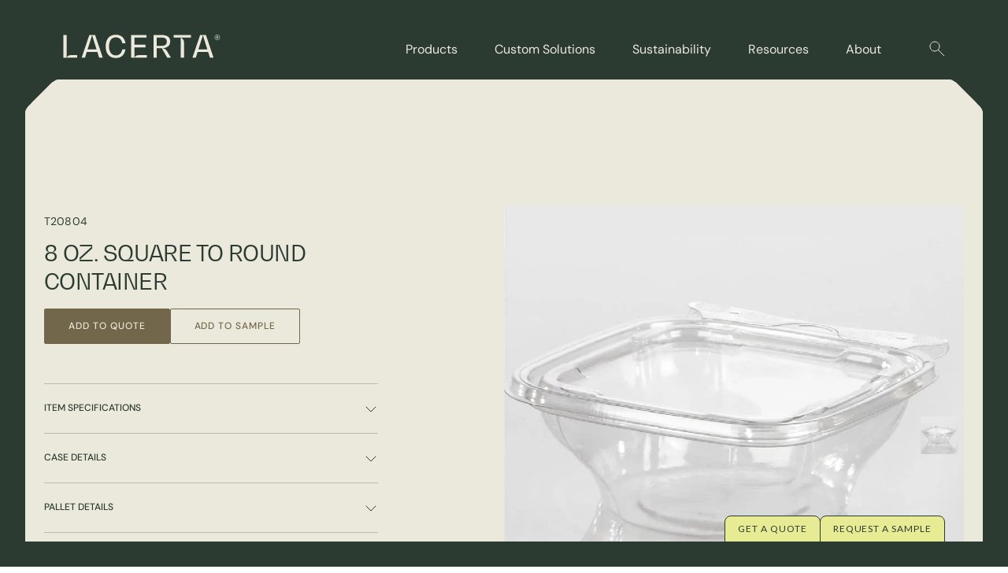

--- FILE ---
content_type: text/html; charset=UTF-8
request_url: https://lacerta.com/product/8-oz-square-to-round?hsLang=en
body_size: 11211
content:
<!doctype html><html lang="en"><head>
    <meta charset="utf-8">
    <title>8 oz. Square to Round Tamper Resistant Container - Lacerta Group, Inc</title>
    <link rel="shortcut icon" href="https://lacerta.com/hubfs/favicon-1.ico">
    <meta name="description" content="8 oz. Square to Round Container">
    
    
    
    
    
    <meta name="viewport" content="width=device-width, initial-scale=1">

    <script src="/hs/hsstatic/jquery-libs/static-1.1/jquery/jquery-1.7.1.js"></script>
<script>hsjQuery = window['jQuery'];</script>
    <meta property="og:description" content="8 oz. Square to Round Container">
    <meta property="og:title" content="8 oz. Square to Round Tamper Resistant Container - Lacerta Group, Inc">
    <meta name="twitter:description" content="8 oz. Square to Round Container">
    <meta name="twitter:title" content="8 oz. Square to Round Tamper Resistant Container - Lacerta Group, Inc">

    

    

    <style>
a.cta_button{-moz-box-sizing:content-box !important;-webkit-box-sizing:content-box !important;box-sizing:content-box !important;vertical-align:middle}.hs-breadcrumb-menu{list-style-type:none;margin:0px 0px 0px 0px;padding:0px 0px 0px 0px}.hs-breadcrumb-menu-item{float:left;padding:10px 0px 10px 10px}.hs-breadcrumb-menu-divider:before{content:'›';padding-left:10px}.hs-featured-image-link{border:0}.hs-featured-image{float:right;margin:0 0 20px 20px;max-width:50%}@media (max-width: 568px){.hs-featured-image{float:none;margin:0;width:100%;max-width:100%}}.hs-screen-reader-text{clip:rect(1px, 1px, 1px, 1px);height:1px;overflow:hidden;position:absolute !important;width:1px}
</style>

<link rel="stylesheet" href="https://lacerta.com/hubfs/hub_generated/template_assets/1/155724865032/1767882092669/template_main.min.css">
<link rel="stylesheet" href="https://lacerta.com/hubfs/hub_generated/template_assets/1/155724865048/1767882094306/template_theme-overrides.min.css">
<link rel="stylesheet" href="https://7052064.fs1.hubspotusercontent-na1.net/hubfs/7052064/hub_generated/module_assets/1/-2712622/1768318164370/module_search_input.min.css">

<style>
  #hs_cos_wrapper_site_search .hs-search-field__bar>form { border-radius:px; }

#hs_cos_wrapper_site_search .hs-search-field__bar>form>label {}

#hs_cos_wrapper_site_search .hs-search-field__bar>form>.hs-search-field__input { border-radius:px; }

#hs_cos_wrapper_site_search .hs-search-field__button { border-radius:px; }

#hs_cos_wrapper_site_search .hs-search-field__button:hover,
#hs_cos_wrapper_site_search .hs-search-field__button:focus {}

#hs_cos_wrapper_site_search .hs-search-field__button:active {}

#hs_cos_wrapper_site_search .hs-search-field--open .hs-search-field__suggestions { border-radius:px; }

#hs_cos_wrapper_site_search .hs-search-field--open .hs-search-field__suggestions a {}

#hs_cos_wrapper_site_search .hs-search-field--open .hs-search-field__suggestions a:hover {}

</style>

<link rel="stylesheet" href="https://lacerta.com/hubfs/hub_generated/module_assets/1/155722945058/1741821336862/module_menu.min.css">

  <style>
    #hs_cos_wrapper_navigation-primary .menu .menu__submenu {}

@media (min-width:767px) {
  #hs_cos_wrapper_navigation-primary .menu__submenu--level-2>.menu__item:first-child:before {}
}

#hs_cos_wrapper_navigation-primary .menu__submenu .menu__link,
#hs_cos_wrapper_navigation-primary .menu__submenu .menu__link:hover,
#hs_cos_wrapper_navigation-primary .menu__submenu .menu__link:focus {}

#hs_cos_wrapper_navigation-primary .menu__submenu .menu__child-toggle-icon,
#hs_cos_wrapper_navigation-primary .menu__submenu .menu__child-toggle-icon:hover,
#hs_cos_wrapper_navigation-primary .menu__submenu .menu__child-toggle-icon:focus {}

  </style>

<link rel="stylesheet" href="https://lacerta.com/hubfs/hub_generated/module_assets/1/159483229976/1741821382846/module_cm-mega-menu.min.css">
<link rel="stylesheet" href="https://lacerta.com/hubfs/hub_generated/module_assets/1/180117328964/1741821427507/module_cm-single-product-module_merge.min.css">
<link rel="stylesheet" href="https://lacerta.com/hubfs/hub_generated/module_assets/1/157177589670/1741821342689/module_cm-footer-cta.min.css">
<link rel="stylesheet" href="https://lacerta.com/hubfs/hub_generated/module_assets/1/169628974173/1750659988698/module_cm-footer-full.min.css">
<!-- Editor Styles -->
<style id="hs_editor_style" type="text/css">
.product_area-row-0-force-full-width-section > .row-fluid {
  max-width: none !important;
}
.product_area-row-1-force-full-width-section > .row-fluid {
  max-width: none !important;
}
/* HubSpot Styles (default) */
.product_area-row-0-padding {
  padding-left: 0px !important;
  padding-right: 0px !important;
}
.product_area-row-0-background-layers {
  background-image: linear-gradient(rgba(235, 233, 219, 1), rgba(235, 233, 219, 1)) !important;
  background-position: left top !important;
  background-size: auto !important;
  background-repeat: no-repeat !important;
}
.product_area-row-1-padding {
  padding-top: 0px !important;
  padding-bottom: 0px !important;
  padding-left: 0px !important;
  padding-right: 0px !important;
}
.product_area-row-1-background-layers {
  background-image: linear-gradient(rgba(212, 219, 203, 1), rgba(212, 219, 203, 1)) !important;
  background-position: left top !important;
  background-size: auto !important;
  background-repeat: no-repeat !important;
}
.cell_17279426584913-padding {
  padding-left: 0px !important;
  padding-right: 0px !important;
}
.cell_17279426950132-padding {
  padding-top: 0px !important;
  padding-bottom: 0px !important;
  padding-left: 0px !important;
  padding-right: 0px !important;
}
.footer-row-0-padding {
  padding-top: 50px !important;
  padding-bottom: 60px !important;
  padding-left: 0px !important;
  padding-right: 0px !important;
}
.cell_17085099840672-padding {
  padding-left: 0px !important;
  padding-right: 0px !important;
}
</style>
<style>
  @font-face {
    font-family: "Lato";
    font-weight: 400;
    font-style: normal;
    font-display: swap;
    src: url("/_hcms/googlefonts/Lato/regular.woff2") format("woff2"), url("/_hcms/googlefonts/Lato/regular.woff") format("woff");
  }
  @font-face {
    font-family: "Lato";
    font-weight: 700;
    font-style: normal;
    font-display: swap;
    src: url("/_hcms/googlefonts/Lato/700.woff2") format("woff2"), url("/_hcms/googlefonts/Lato/700.woff") format("woff");
  }
  @font-face {
    font-family: "Merriweather";
    font-weight: 400;
    font-style: normal;
    font-display: swap;
    src: url("/_hcms/googlefonts/Merriweather/regular.woff2") format("woff2"), url("/_hcms/googlefonts/Merriweather/regular.woff") format("woff");
  }
  @font-face {
    font-family: "Merriweather";
    font-weight: 700;
    font-style: normal;
    font-display: swap;
    src: url("/_hcms/googlefonts/Merriweather/700.woff2") format("woff2"), url("/_hcms/googlefonts/Merriweather/700.woff") format("woff");
  }
  @font-face {
    font-family: "Merriweather";
    font-weight: 700;
    font-style: normal;
    font-display: swap;
    src: url("/_hcms/googlefonts/Merriweather/700.woff2") format("woff2"), url("/_hcms/googlefonts/Merriweather/700.woff") format("woff");
  }
</style>

    
  <script data-search_input-config="config_site_search" type="application/json">
  {
    "autosuggest_results_message": "Results for \u201C[[search_term]]\u201D",
    "autosuggest_no_results_message": "There are no autosuggest results for \u201C[[search_term]]\u201D",
    "sr_empty_search_field_message": "There are no suggestions because the search field is empty.",
    "sr_autosuggest_results_message": "There are currently [[number_of_results]] auto-suggested results for [[search_term]]. Navigate to the results list by pressing the down arrow key, or press return to search for all results.",
    "sr_search_field_aria_label": "This is a search field with an auto-suggest feature attached.",
    "sr_search_button_aria_label": "Search"
  }
  </script>

  <script id="hs-search-input__valid-content-types" type="application/json">
    [
      
        "SITE_PAGE",
      
        "LANDING_PAGE",
      
        "BLOG_POST",
      
        "LISTING_PAGE",
      
        "KNOWLEDGE_ARTICLE",
      
        "HS_CASE_STUDY"
      
    ]
  </script>



    
<!--  Added by GoogleTagManager integration -->
<script>
var _hsp = window._hsp = window._hsp || [];
window.dataLayer = window.dataLayer || [];
function gtag(){dataLayer.push(arguments);}

var useGoogleConsentModeV2 = true;
var waitForUpdateMillis = 1000;



var hsLoadGtm = function loadGtm() {
    if(window._hsGtmLoadOnce) {
      return;
    }

    if (useGoogleConsentModeV2) {

      gtag('set','developer_id.dZTQ1Zm',true);

      gtag('consent', 'default', {
      'ad_storage': 'denied',
      'analytics_storage': 'denied',
      'ad_user_data': 'denied',
      'ad_personalization': 'denied',
      'wait_for_update': waitForUpdateMillis
      });

      _hsp.push(['useGoogleConsentModeV2'])
    }

    (function(w,d,s,l,i){w[l]=w[l]||[];w[l].push({'gtm.start':
    new Date().getTime(),event:'gtm.js'});var f=d.getElementsByTagName(s)[0],
    j=d.createElement(s),dl=l!='dataLayer'?'&l='+l:'';j.async=true;j.src=
    'https://www.googletagmanager.com/gtm.js?id='+i+dl;f.parentNode.insertBefore(j,f);
    })(window,document,'script','dataLayer','GTM-W8CJ6ZQ');

    window._hsGtmLoadOnce = true;
};

_hsp.push(['addPrivacyConsentListener', function(consent){
  if(consent.allowed || (consent.categories && consent.categories.analytics)){
    hsLoadGtm();
  }
}]);

</script>

<!-- /Added by GoogleTagManager integration -->

    <link rel="canonical" href="https://lacerta.com/product/8-oz-square-to-round">

<!-- Google Tag Manager -->
<!--<script>(function(w,d,s,l,i){w[l]=w[l]||[];w[l].push({'gtm.start':
new Date().getTime(),event:'gtm.js'});var f=d.getElementsByTagName(s)[0],
j=d.createElement(s),dl=l!='dataLayer'?'&l='+l:'';j.async=true;j.src=
'https://www.googletagmanager.com/gtm.js?id='+i+dl;f.parentNode.insertBefore(j,f);
})(window,document,'script','dataLayer','GTM-W8CJ6ZQ');</script>-->
<!-- End Google Tag Manager -->
<!-- Delays cookie banner from showing until user scrolls -->
<style>
  #hs-eu-cookie-confirmation {display:none;}
</style>  
<script>
window.addEventListener('load', function() {
  var cookieConfirmation = document.getElementById('hs-eu-cookie-confirmation');
  if (cookieConfirmation) {
    cookieConfirmation.style.display = 'none';
    window.addEventListener('scroll', function() {
      cookieConfirmation.style.display = 'block';
      window.removeEventListener('scroll', arguments.callee);
    });
  }
});
</script>
<!-- End Delays cookie banner from showing until user scrolls -->
<!-- Adds lazy loading to images below the fold -->
<script defer>
window.onload = function() {
  // Get all images on the page
  const images = document.querySelectorAll("img");

  // Loop through all images and add lazy loading if necessary
  images.forEach((image) => {
    // Check if the image is below the fold
    if (image.getBoundingClientRect().top > window.innerHeight) {
      // Check if the image already has a loading attribute
      if (!image.hasAttribute("loading")) {
        // Add the loading attribute with the value "lazy"
        image.setAttribute("loading", "lazy");
      }
    }
  });
};
</script>
<!-- End Adds lazy loading to images below the fold -->
<style>
.hs-inline-edit .lcp-hack {display:none !important;}
</style>  

  
<meta property="og:image" content="https://lacerta.com/hubfs/2024_Website_Images/Products/Product%20Catalog/product-catalog_T20804.jpg">
  <meta property="og:image:width" content="834">
  <meta property="og:image:height" content="834">

  <meta name="twitter:image" content="https://lacerta.com/hubfs/2024_Website_Images/Products/Product%20Catalog/product-catalog_T20804.jpg">



<meta property="og:url" content="https://lacerta.com/product/8-oz-square-to-round">
<meta name="twitter:card" content="summary">
<meta http-equiv="content-language" content="en">






  <meta name="generator" content="HubSpot"></head>
  <body>
<!--  Added by GoogleTagManager integration -->
<noscript><iframe src="https://www.googletagmanager.com/ns.html?id=GTM-W8CJ6ZQ" height="0" width="0" style="display:none;visibility:hidden"></iframe></noscript>

<!-- /Added by GoogleTagManager integration -->

    <div class="body-wrapper   hs-content-id-160241935262 hs-site-page page hs-content-path-product hs-content-name-products  ">
      
        <div data-global-resource-path="Lacerta24/templates/partials/header.html">
<header class="header" id="header">

  

  <a href="#main-content" class="header__skip">Skip to content</a>

  

  <div class="container-fluid content-wrapper">
<div class="row-fluid-wrapper">
<div class="row-fluid">
<div class="span12 widget-span widget-type-cell " style="" data-widget-type="cell" data-x="0" data-w="12">

</div><!--end widget-span -->
</div>
</div>
</div>

  

  <div class="header__container header-wrapper">

    

    <div class="header__logo header__logo--main">
          
    <a href="/home?hsLang=en" id="hs-link-site_logo_hs_logo_widget" style="border-width:0px;border:0px;"><img src="https://lacerta.com/hubfs/Group-2.svg" class="hs-image-widget " height="32" style="height: auto;width:213px;border-width:0px;border:0px;" width="213" alt="Lacerta Logo" title="Group-2" loading="eager" role="img"></a>
    </div> 
    

    <div class="header__column">

      

      <div class="header__row-1">
        
<!--         <div class="header__search header--element">
          <div id="hs_cos_wrapper_site_search" class="hs_cos_wrapper hs_cos_wrapper_widget hs_cos_wrapper_type_module" style="" data-hs-cos-general-type="widget" data-hs-cos-type="module" >












  












<div class="hs-search-field">
    <div class="hs-search-field__bar hs-search-field__bar--button-inline  ">
      <form data-hs-do-not-collect="true" class="hs-search-field__form" action="/hs-search-results">

        <label class="hs-search-field__label show-for-sr" for="site_search-input">This is a search field with an auto-suggest feature attached.</label>

        <input
          role="combobox"
          aria-expanded="false"
          aria-controls="autocomplete-results"
          aria-label="This is a search field with an auto-suggest feature attached."
          type="search"
          class="hs-search-field__input"
          id="site_search-input"
          name="q"
          autocomplete="off"
          aria-autocomplete="list"
          placeholder="SEARCH">

        
          
            <input type="hidden" name="type" value="SITE_PAGE">
          
        
          
        
          
            <input type="hidden" name="type" value="BLOG_POST">
          
        
          
            <input type="hidden" name="type" value="LISTING_PAGE">
          
        
          
        
          
        

        

        <button class="hs-search-field__button " aria-label="Search"> </button>
        <div class="hs-search-field__suggestions-container ">
          <ul
            id="autocomplete-results"
            role="listbox"
            aria-label="term"
            class="hs-search-field__suggestions">
            
              <li role="option" tabindex="-1" aria-posinset="1" aria-setsize="0" class="results-for show-for-sr">There are no suggestions because the search field is empty.</li>
            
          </ul>
        </div>
      </form>
    </div>
    <div id="sr-messenger" class="hs-search-sr-message-container show-for-sr"
        role="status"
        aria-live="polite"
        aria-atomic="true">
    </div>
</div>

</div>
        </div> -->
      </div>

      

      <div class="header__row-2">
        <div class="header--toggle header__navigation--toggle"></div>
        
        <div class="header--toggle header__search--toggle"></div>
        <div class="header__close--toggle"></div>
        <div class="header__navigation header--element header-main-navigation main-nav-wrap">
          
          <div class="mobile-search-bar header__search">
            <div id="hs_cos_wrapper_site_search" class="hs_cos_wrapper hs_cos_wrapper_widget hs_cos_wrapper_type_module" style="" data-hs-cos-general-type="widget" data-hs-cos-type="module">












  












<div class="hs-search-field">
    <div class="hs-search-field__bar hs-search-field__bar--button-inline  ">
      <form data-hs-do-not-collect="true" class="hs-search-field__form" action="/hs-search-results">

        <label class="hs-search-field__label show-for-sr" for="site_search-input">This is a search field with an auto-suggest feature attached.</label>

        <input role="combobox" aria-expanded="false" aria-controls="autocomplete-results" aria-label="This is a search field with an auto-suggest feature attached." type="search" class="hs-search-field__input" id="site_search-input" name="q" autocomplete="off" aria-autocomplete="list" placeholder="SEARCH">

        
          
            <input type="hidden" name="type" value="SITE_PAGE">
          
        
          
        
          
            <input type="hidden" name="type" value="BLOG_POST">
          
        
          
            <input type="hidden" name="type" value="LISTING_PAGE">
          
        
          
        
          
        

        

        <button class="hs-search-field__button " aria-label="Search"> </button>
        <div class="hs-search-field__suggestions-container ">
          <ul id="autocomplete-results" role="listbox" aria-label="term" class="hs-search-field__suggestions">
            
              <li role="option" tabindex="-1" aria-posinset="1" aria-setsize="0" class="results-for show-for-sr">There are no suggestions because the search field is empty.</li>
            
          </ul>
        </div>
      </form>
    </div>
    <div id="sr-messenger" class="hs-search-sr-message-container show-for-sr" role="status" aria-live="polite" aria-atomic="true">
    </div>
</div>

</div>
          </div>
          

            <div id="hs_cos_wrapper_navigation-primary" class="hs_cos_wrapper hs_cos_wrapper_widget hs_cos_wrapper_type_module" style="" data-hs-cos-general-type="widget" data-hs-cos-type="module">









<nav class="menu menu--desktop" aria-label="Main menu">
  <ul class="menu__wrapper no-list">
    

  

  

  
    
    <li class="menu__item menu__item--depth-1  hs-skip-lang-url-rewrite">
      
        <a class="menu__link  menu__link--active-branch menu__link--active-link" href="https://lacerta.com/product" aria-current="page">Products</a>
      
      
    </li>
  
  
    
    <li class="menu__item menu__item--depth-1 menu__item--has-submenu hs-skip-lang-url-rewrite">
      
        <a class="menu__link menu__link--toggle  " href="https://lacerta.com/custom-packaging-solutions" aria-haspopup="true" aria-expanded="false">Custom Solutions</a>
      
      
        
          <button class="menu__child-toggle no-button" aria-expanded="false">
            <span class="show-for-sr">Show submenu for Custom Solutions</span>
            <span class="menu__child-toggle-icon"></span>
          </button>
          <ul class="menu__submenu menu__submenu--level-2 no-list">
            
            
              
    <li class="menu__item menu__item--depth-2  hs-skip-lang-url-rewrite">
      
        <a class="menu__link   " href="https://lacerta.com/ask-an-expert">Needs Assessment</a>
      
      
    </li>
  
            
          </ul>
          
      
    </li>
  
  
    
    <li class="menu__item menu__item--depth-1 menu__item--has-submenu hs-skip-lang-url-rewrite">
      
        <a class="menu__link menu__link--toggle  " href="https://lacerta.com/sustainable-plastic-packaging" aria-haspopup="true" aria-expanded="false">Sustainability</a>
      
      
        
          <button class="menu__child-toggle no-button" aria-expanded="false">
            <span class="show-for-sr">Show submenu for Sustainability</span>
            <span class="menu__child-toggle-icon"></span>
          </button>
          <ul class="menu__submenu menu__submenu--level-2 no-list">
            
            
              
    <li class="menu__item menu__item--depth-2  hs-skip-lang-url-rewrite">
      
        <a class="menu__link   " href="https://lacerta.com/recerta">ReCERTA™</a>
      
      
    </li>
  
            
          </ul>
          
      
    </li>
  
  
    
    <li class="menu__item menu__item--depth-1 menu__item--has-submenu hs-skip-lang-url-rewrite">
      
        <a class="menu__link menu__link--toggle  " href="https://lacerta.com/resources" aria-haspopup="true" aria-expanded="false">Resources</a>
      
      
        
          <button class="menu__child-toggle no-button" aria-expanded="false">
            <span class="show-for-sr">Show submenu for Resources</span>
            <span class="menu__child-toggle-icon"></span>
          </button>
          <ul class="menu__submenu menu__submenu--level-2 no-list">
            
            
              
    <li class="menu__item menu__item--depth-2  hs-skip-lang-url-rewrite">
      
        <a class="menu__link   " href="https://lacerta.com/product-finder">Product Finder</a>
      
      
    </li>
  
            
              
    <li class="menu__item menu__item--depth-2  hs-skip-lang-url-rewrite">
      
        <a class="menu__link   " href="https://lacerta.com/glossary">Glossary</a>
      
      
    </li>
  
            
              
    <li class="menu__item menu__item--depth-2  hs-skip-lang-url-rewrite">
      
        <a class="menu__link   " href="https://lacerta.com/blog">Blog</a>
      
      
    </li>
  
            
              
    <li class="menu__item menu__item--depth-2  hs-skip-lang-url-rewrite">
      
        <a class="menu__link   " href="https://lacerta.com/faq">FAQ</a>
      
      
    </li>
  
            
          </ul>
          
      
    </li>
  
  
    
    <li class="menu__item menu__item--depth-1 menu__item--has-submenu hs-skip-lang-url-rewrite">
      
        <a class="menu__link menu__link--toggle  " href="https://lacerta.com/about" aria-haspopup="true" aria-expanded="false">About</a>
      
      
        
          <button class="menu__child-toggle no-button" aria-expanded="false">
            <span class="show-for-sr">Show submenu for About</span>
            <span class="menu__child-toggle-icon"></span>
          </button>
          <ul class="menu__submenu menu__submenu--level-2 no-list">
            
            
              
    <li class="menu__item menu__item--depth-2  hs-skip-lang-url-rewrite">
      
        <a class="menu__link   " href="https://lacerta.com/contact">Contact Us</a>
      
      
    </li>
  
            
              
    <li class="menu__item menu__item--depth-2  hs-skip-lang-url-rewrite">
      
        <a class="menu__link   " href="https://lacerta.com/news">News</a>
      
      
    </li>
  
            
              
    <li class="menu__item menu__item--depth-2  hs-skip-lang-url-rewrite">
      
        <a class="menu__link   " href="https://lacerta.com/careers">Careers</a>
      
      
    </li>
  
            
          </ul>
          
      
    </li>
  
  


  </ul>
</nav>


<!-- =========================================================================== -->






<nav class="menu menu--mobile" aria-label="Main menu">
  <ul class="menu__wrapper no-list">
    

  
  

  
    
    <li class="menu__item menu__item--depth-1 menu__item--has-submenu hs-skip-lang-url-rewrite">
      
        <a class="menu__link menu__link--toggle menu__link--active-branch menu__link--active-link" href="https://lacerta.com/product" aria-haspopup="true" aria-expanded="false" aria-current="page">Products</a>
      
      
        
          <button class="menu__child-toggle no-button" aria-expanded="false">
            <span class="show-for-sr">Show submenu for Products</span>
            <span class="menu__child-toggle-icon"></span>
          </button>
          <ul class="menu__submenu menu__submenu--level-2 no-list">
            
            
              
    <li class="menu__item menu__item--depth-2 menu__item--has-submenu hs-skip-lang-url-rewrite">
      
        
          <a class="menu__link menu__link--toggle" href="#" aria-haspopup="true" aria-expanded="false">Feature</a>
        
      
      
        
          <button class="menu__child-toggle no-button" aria-expanded="false">
            <span class="show-for-sr">Show submenu for Feature</span>
            <span class="menu__child-toggle-icon"></span>
          </button>
          <ul class="menu__submenu menu__submenu--level-3 no-list">
            
            
              
    <li class="menu__item menu__item--depth-3  hs-skip-lang-url-rewrite">
      
        <a class="menu__link   " href="https://lacerta.com/product/tamper-proof-containers">Tamper Evident</a>
      
      
    </li>
  
            
              
    <li class="menu__item menu__item--depth-3  hs-skip-lang-url-rewrite">
      
        <a class="menu__link   " href="https://lacerta.com/product/film-seal-food-packaging">Film Seal</a>
      
      
    </li>
  
            
              
    <li class="menu__item menu__item--depth-3  hs-skip-lang-url-rewrite">
      
        <a class="menu__link   " href="https://lacerta.com/product/high-pressure-processing-packaging">HPP</a>
      
      
    </li>
  
            
              
    <li class="menu__item menu__item--depth-3  hs-skip-lang-url-rewrite">
      
        <a class="menu__link   " href="https://lacerta.com/product/sectional-food-containers">Sectional</a>
      
      
    </li>
  
            
              
    <li class="menu__item menu__item--depth-3  hs-skip-lang-url-rewrite">
      
        <a class="menu__link   " href="https://lacerta.com/product/eco-friendly-food-packaging">Recyclable</a>
      
      
    </li>
  
            
          </ul>
          
      
    </li>
  
            
              
    <li class="menu__item menu__item--depth-2 menu__item--has-submenu hs-skip-lang-url-rewrite">
      
        
          <a class="menu__link menu__link--toggle" href="#" aria-haspopup="true" aria-expanded="false">Application</a>
        
      
      
        
          <button class="menu__child-toggle no-button" aria-expanded="false">
            <span class="show-for-sr">Show submenu for Application</span>
            <span class="menu__child-toggle-icon"></span>
          </button>
          <ul class="menu__submenu menu__submenu--level-3 no-list">
            
            
              
    <li class="menu__item menu__item--depth-3  hs-skip-lang-url-rewrite">
      
        <a class="menu__link   " href="https://lacerta.com/product/sandwiches-subs-and-wraps-containers">Sandwiches, Subs &amp; Wraps</a>
      
      
    </li>
  
            
              
    <li class="menu__item menu__item--depth-3  hs-skip-lang-url-rewrite">
      
        <a class="menu__link   " href="https://lacerta.com/product/plastic-salad-containers">Prepared Salads</a>
      
      
    </li>
  
            
              
    <li class="menu__item menu__item--depth-3  hs-skip-lang-url-rewrite">
      
        <a class="menu__link   " href="https://lacerta.com/product/lettuce-and-leafy-greens-packaging">Leafy Greens</a>
      
      
    </li>
  
            
              
    <li class="menu__item menu__item--depth-3  hs-skip-lang-url-rewrite">
      
        <a class="menu__link   " href="https://lacerta.com/product/hummus-salsa-and-dip-containers">Hummus, Dips &amp; Salsa</a>
      
      
    </li>
  
            
              
    <li class="menu__item menu__item--depth-3  hs-skip-lang-url-rewrite">
      
        <a class="menu__link   " href="https://lacerta.com/product/parfait-cups">Parfait</a>
      
      
    </li>
  
            
              
    <li class="menu__item menu__item--depth-3  hs-skip-lang-url-rewrite">
      
        <a class="menu__link   " href="https://lacerta.com/product/cut-fruit-packaging">Cut Fruit</a>
      
      
    </li>
  
            
              
    <li class="menu__item menu__item--depth-3  hs-skip-lang-url-rewrite">
      
        <a class="menu__link   " href="https://lacerta.com/product/snack-food-packaging">Snack</a>
      
      
    </li>
  
            
              
    <li class="menu__item menu__item--depth-3  hs-skip-lang-url-rewrite">
      
        <a class="menu__link   " href="https://lacerta.com/product/bakery-plastic-packaging">Bakery &amp; Dessert</a>
      
      
    </li>
  
            
              
    <li class="menu__item menu__item--depth-3  hs-skip-lang-url-rewrite">
      
        <a class="menu__link   " href="https://lacerta.com/product/confectionery-packaging">Confectionary</a>
      
      
    </li>
  
            
          </ul>
          
      
    </li>
  
            
              
    <li class="menu__item menu__item--depth-2 menu__item--has-submenu hs-skip-lang-url-rewrite">
      
        
          <a class="menu__link menu__link--toggle" href="#" aria-haspopup="true" aria-expanded="false">Shape</a>
        
      
      
        
          <button class="menu__child-toggle no-button" aria-expanded="false">
            <span class="show-for-sr">Show submenu for Shape</span>
            <span class="menu__child-toggle-icon"></span>
          </button>
          <ul class="menu__submenu menu__submenu--level-3 no-list">
            
            
              
    <li class="menu__item menu__item--depth-3  hs-skip-lang-url-rewrite">
      
        <a class="menu__link   " href="https://lacerta.com/product/round-plastic-containers">Round Containers</a>
      
      
    </li>
  
            
              
    <li class="menu__item menu__item--depth-3  hs-skip-lang-url-rewrite">
      
        <a class="menu__link   " href="https://lacerta.com/product/square-plastic-containers">Square Containers</a>
      
      
    </li>
  
            
              
    <li class="menu__item menu__item--depth-3  hs-skip-lang-url-rewrite">
      
        <a class="menu__link   " href="https://lacerta.com/product/rectangular-plastic-containers">Rectangular Containers</a>
      
      
    </li>
  
            
              
    <li class="menu__item menu__item--depth-3  hs-skip-lang-url-rewrite">
      
        <a class="menu__link   " href="https://lacerta.com/product/square-to-round-containers">Square to Round</a>
      
      
    </li>
  
            
              
    <li class="menu__item menu__item--depth-3  hs-skip-lang-url-rewrite">
      
        <a class="menu__link   " href="https://lacerta.com/product/bowls">Bowls</a>
      
      
    </li>
  
            
              
    <li class="menu__item menu__item--depth-3  hs-skip-lang-url-rewrite">
      
        <a class="menu__link   " href="https://lacerta.com/product/clamshell-containers">Clamshells</a>
      
      
    </li>
  
            
              
    <li class="menu__item menu__item--depth-3  hs-skip-lang-url-rewrite">
      
        <a class="menu__link   " href="https://lacerta.com/product/food-packaging-trays-and-platters">Trays &amp; Platters</a>
      
      
    </li>
  
            
          </ul>
          
      
    </li>
  
            
          </ul>
          
      
    </li>
  
  
    
    <li class="menu__item menu__item--depth-1 menu__item--has-submenu hs-skip-lang-url-rewrite">
      
        <a class="menu__link menu__link--toggle  " href="https://lacerta.com/custom-packaging-solutions" aria-haspopup="true" aria-expanded="false">Custom Solutions</a>
      
      
        
          <button class="menu__child-toggle no-button" aria-expanded="false">
            <span class="show-for-sr">Show submenu for Custom Solutions</span>
            <span class="menu__child-toggle-icon"></span>
          </button>
          <ul class="menu__submenu menu__submenu--level-2 no-list">
            
            
              
    <li class="menu__item menu__item--depth-2  hs-skip-lang-url-rewrite">
      
        <a class="menu__link   " href="https://lacerta.com/ask-an-expert">Needs Assessment</a>
      
      
    </li>
  
            
          </ul>
          
      
    </li>
  
  
    
    <li class="menu__item menu__item--depth-1  hs-skip-lang-url-rewrite">
      
        <a class="menu__link   " href="https://lacerta.com/sustainable-plastic-packaging">Sustainability</a>
      
      
    </li>
  
  
    
    <li class="menu__item menu__item--depth-1 menu__item--has-submenu hs-skip-lang-url-rewrite">
      
        <a class="menu__link menu__link--toggle  " href="https://lacerta.com/resources" aria-haspopup="true" aria-expanded="false">Resources</a>
      
      
        
          <button class="menu__child-toggle no-button" aria-expanded="false">
            <span class="show-for-sr">Show submenu for Resources</span>
            <span class="menu__child-toggle-icon"></span>
          </button>
          <ul class="menu__submenu menu__submenu--level-2 no-list">
            
            
              
    <li class="menu__item menu__item--depth-2  hs-skip-lang-url-rewrite">
      
        <a class="menu__link   " href="https://lacerta.com/product-finder">Product Finder</a>
      
      
    </li>
  
            
              
    <li class="menu__item menu__item--depth-2  hs-skip-lang-url-rewrite">
      
        <a class="menu__link   " href="https://lacerta.com/glossary">Glossary</a>
      
      
    </li>
  
            
              
    <li class="menu__item menu__item--depth-2  hs-skip-lang-url-rewrite">
      
        <a class="menu__link   " href="https://lacerta.com/blog">Blog</a>
      
      
    </li>
  
            
              
    <li class="menu__item menu__item--depth-2  hs-skip-lang-url-rewrite">
      
        <a class="menu__link   " href="https://lacerta.com/faq">FAQ</a>
      
      
    </li>
  
            
          </ul>
          
      
    </li>
  
  
    
    <li class="menu__item menu__item--depth-1 menu__item--has-submenu hs-skip-lang-url-rewrite">
      
        <a class="menu__link menu__link--toggle  " href="https://lacerta.com/about" aria-haspopup="true" aria-expanded="false">About</a>
      
      
        
          <button class="menu__child-toggle no-button" aria-expanded="false">
            <span class="show-for-sr">Show submenu for About</span>
            <span class="menu__child-toggle-icon"></span>
          </button>
          <ul class="menu__submenu menu__submenu--level-2 no-list">
            
            
              
    <li class="menu__item menu__item--depth-2  hs-skip-lang-url-rewrite">
      
        <a class="menu__link   " href="https://lacerta.com/contact">Contact Us</a>
      
      
    </li>
  
            
              
    <li class="menu__item menu__item--depth-2  hs-skip-lang-url-rewrite">
      
        <a class="menu__link   " href="https://lacerta.com/news">News</a>
      
      
    </li>
  
            
              
    <li class="menu__item menu__item--depth-2  hs-skip-lang-url-rewrite">
      
        <a class="menu__link   " href="https://lacerta.com/careers">Careers</a>
      
      
    </li>
  
            
          </ul>
          
      
    </li>
  
  


  </ul>
</nav></div>


          <svg width="20" height="20" viewbox="0 0 20 20" fill="none" xmlns="http://www.w3.org/2000/svg" class="search-icon" alt="search" role="button" tabindex="0">
          <path d="M11.2426 2.75736C8.89949 0.414213 5.1005 0.414213 2.75736 2.75736C0.414213 5.1005 0.414213 8.89949 2.75736 11.2426C5.1005 13.5858 8.89949 13.5858 11.2426 11.2426C13.5858 8.89949 13.5858 5.1005 11.2426 2.75736Z" stroke="#EBE9DB" />
          <path d="M11 11L19 19" stroke="#EBE9DB" />
          </svg>
        </div>
      </div>

    </div>

  </div>

  
  

  <div class="container-fluid content-wrapper">
<div class="row-fluid-wrapper">
<div class="row-fluid">
<div class="span12 widget-span widget-type-cell " style="" data-widget-type="cell" data-x="0" data-w="12">

</div><!--end widget-span -->
</div>
</div>
</div>
  <div id="hs_cos_wrapper_module_170963501584534" class="hs_cos_wrapper hs_cos_wrapper_widget hs_cos_wrapper_type_module" style="" data-hs-cos-general-type="widget" data-hs-cos-type="module"><div class="custom-mega-menu-sec" data-link-name="Products">
  
    <div class="cols-wrap">
      <div class="single-col one">
        <div class="detail-wrap">
          <p>Can't Find What You're Looking For?</p>
<p><a href="/product-finder?hsLang=en" rel="noopener">Try Our Product Finder</a></p>
        </div>
      </div>
      <div class="single-col two">
          <div class="menus-wrap">
              
              <div class="menu-one" tabindex="0">
                  <div class="menu-one-heading list-heading">FEATURE</div>
                  <span id="hs_cos_wrapper_module_170963501584534_" class="hs_cos_wrapper hs_cos_wrapper_widget hs_cos_wrapper_type_menu" style="" data-hs-cos-general-type="widget" data-hs-cos-type="menu"><div id="hs_menu_wrapper_module_170963501584534_" class="hs-menu-wrapper active-branch flyouts hs-menu-flow-horizontal" role="navigation" data-sitemap-name="default" data-menu-id="159486604344" aria-label="Navigation Menu">
 <ul role="menu">
  <li class="hs-menu-item hs-menu-depth-1" role="none"><a href="https://lacerta.com/product/tamper-proof-containers" role="menuitem">Tamper Evident</a></li>
  <li class="hs-menu-item hs-menu-depth-1" role="none"><a href="https://lacerta.com/product/grab-and-go-packaging" role="menuitem">Grab &amp; Go Film Seal</a></li>
  <li class="hs-menu-item hs-menu-depth-1" role="none"><a href="https://lacerta.com/product/film-seal-food-packaging" role="menuitem">Film Seal</a></li>
  <li class="hs-menu-item hs-menu-depth-1" role="none"><a href="https://lacerta.com/product/high-pressure-processing-packaging" role="menuitem">HPP</a></li>
  <li class="hs-menu-item hs-menu-depth-1" role="none"><a href="https://lacerta.com/product/sectional-food-containers" role="menuitem">Sectional</a></li>
  <li class="hs-menu-item hs-menu-depth-1" role="none"><a href="https://lacerta.com/product/eco-friendly-food-packaging" role="menuitem">Recyclable</a></li>
 </ul>
</div></span>
              </div>
              
              
              <div class="menu-two" tabindex="0">
                  <div class="menu-two-heading list-heading">APPLICATION</div>
                  <span id="hs_cos_wrapper_module_170963501584534_" class="hs_cos_wrapper hs_cos_wrapper_widget hs_cos_wrapper_type_menu" style="" data-hs-cos-general-type="widget" data-hs-cos-type="menu"><div id="hs_menu_wrapper_module_170963501584534_" class="hs-menu-wrapper active-branch flyouts hs-menu-flow-horizontal" role="navigation" data-sitemap-name="default" data-menu-id="159492764582" aria-label="Navigation Menu">
 <ul role="menu">
  <li class="hs-menu-item hs-menu-depth-1" role="none"><a href="https://lacerta.com/product/sandwiches-subs-and-wraps-containers" role="menuitem">Sandwiches, Subs &amp; Wraps</a></li>
  <li class="hs-menu-item hs-menu-depth-1" role="none"><a href="https://lacerta.com/product/plastic-salad-containers" role="menuitem">Prepared Salads</a></li>
  <li class="hs-menu-item hs-menu-depth-1" role="none"><a href="https://lacerta.com/product/lettuce-and-leafy-greens-packaging" role="menuitem">Leafy Greens</a></li>
  <li class="hs-menu-item hs-menu-depth-1" role="none"><a href="https://lacerta.com/product/hummus-salsa-and-dip-containers" role="menuitem">Hummus, Dips, &amp; Salsa</a></li>
  <li class="hs-menu-item hs-menu-depth-1" role="none"><a href="https://lacerta.com/product/parfait-cups" role="menuitem">Parfait</a></li>
  <li class="hs-menu-item hs-menu-depth-1" role="none"><a href="https://lacerta.com/product/cut-fruit-packaging" role="menuitem">Cut Fruit</a></li>
  <li class="hs-menu-item hs-menu-depth-1" role="none"><a href="https://lacerta.com/product/snack-food-packaging" role="menuitem">Snack</a></li>
  <li class="hs-menu-item hs-menu-depth-1" role="none"><a href="https://lacerta.com/product/bakery-plastic-packaging" role="menuitem">Bakery &amp; Dessert</a></li>
  <li class="hs-menu-item hs-menu-depth-1" role="none"><a href="https://lacerta.com/product/confectionery-packaging" role="menuitem">Confectionary</a></li>
  <li class="hs-menu-item hs-menu-depth-1" role="none"><a href="https://lacerta.com/product/food-packaging-trays-and-platters" role="menuitem">Trays &amp; Platters</a></li>
 </ul>
</div></span>
              </div>
              
              
              <div class="menu-three" tabindex="0">
                  <div class="menu-three-heading list-heading">SHAPE</div>
                  <span id="hs_cos_wrapper_module_170963501584534_" class="hs_cos_wrapper hs_cos_wrapper_widget hs_cos_wrapper_type_menu" style="" data-hs-cos-general-type="widget" data-hs-cos-type="menu"><div id="hs_menu_wrapper_module_170963501584534_" class="hs-menu-wrapper active-branch flyouts hs-menu-flow-horizontal" role="navigation" data-sitemap-name="default" data-menu-id="165201423512" aria-label="Navigation Menu">
 <ul role="menu">
  <li class="hs-menu-item hs-menu-depth-1" role="none"><a href="https://lacerta.com/product/round-plastic-containers" role="menuitem">Round Containers</a></li>
  <li class="hs-menu-item hs-menu-depth-1" role="none"><a href="https://lacerta.com/product/square-plastic-containers" role="menuitem">Square Containers</a></li>
  <li class="hs-menu-item hs-menu-depth-1" role="none"><a href="https://lacerta.com/product/rectangular-plastic-containers" role="menuitem">Rectangular Containers</a></li>
  <li class="hs-menu-item hs-menu-depth-1" role="none"><a href="https://lacerta.com/product/square-to-round-containers" role="menuitem">Square to Round</a></li>
  <li class="hs-menu-item hs-menu-depth-1" role="none"><a href="https://lacerta.com/product/bowls" role="menuitem">Bowls</a></li>
  <li class="hs-menu-item hs-menu-depth-1" role="none"><a href="https://lacerta.com/product/clamshell-containers" role="menuitem">Clamshells</a></li>
 </ul>
</div></span>
              </div>
              
          </div>
      </div>
    </div>

</div></div>
  
</header>

<div class="header-search-container" id="headerSearchContainer">
  
<div class="header__container content-wrapper">
  <div class="search-inner-wrap">
    <div class="header__search header--element desktop_search_wy">
        <div id="hs_cos_wrapper_site_search" class="hs_cos_wrapper hs_cos_wrapper_widget hs_cos_wrapper_type_module" style="" data-hs-cos-general-type="widget" data-hs-cos-type="module">












  












<div class="hs-search-field">
    <div class="hs-search-field__bar hs-search-field__bar--button-inline  ">
      <form data-hs-do-not-collect="true" class="hs-search-field__form" action="/hs-search-results">

        <label class="hs-search-field__label show-for-sr" for="site_search-input">This is a search field with an auto-suggest feature attached.</label>

        <input role="combobox" aria-expanded="false" aria-controls="autocomplete-results" aria-label="This is a search field with an auto-suggest feature attached." type="search" class="hs-search-field__input" id="site_search-input" name="q" autocomplete="off" aria-autocomplete="list" placeholder="SEARCH">

        
          
            <input type="hidden" name="type" value="SITE_PAGE">
          
        
          
        
          
            <input type="hidden" name="type" value="BLOG_POST">
          
        
          
            <input type="hidden" name="type" value="LISTING_PAGE">
          
        
          
        
          
        

        

        <button class="hs-search-field__button " aria-label="Search"> </button>
        <div class="hs-search-field__suggestions-container ">
          <ul id="autocomplete-results" role="listbox" aria-label="term" class="hs-search-field__suggestions">
            
              <li role="option" tabindex="-1" aria-posinset="1" aria-setsize="0" class="results-for show-for-sr">There are no suggestions because the search field is empty.</li>
            
          </ul>
        </div>
      </form>
    </div>
    <div id="sr-messenger" class="hs-search-sr-message-container show-for-sr" role="status" aria-live="polite" aria-atomic="true">
    </div>
</div>

</div>
    </div>
  </div>
</div>
  
<svg width="25" height="26" viewbox="0 0 25 26" fill="none" xmlns="http://www.w3.org/2000/svg" id="search-icon-svg" aria-label="search" role="button" tabindex="0">
<path d="M0 13H24M24 13L12 1M24 13L12 25" stroke="#8D8C83" />
</svg>  
  
</div>  

<!-- <svg version="1.0" xmlns="http://www.w3.org/2000/svg"
 width="1440.000000pt" height="81.000000pt" viewBox="0 0 1440.000000 81.000000"
 preserveAspectRatio="xMidYMid meet" class="frame-svg" id="frame-svg">
  <g transform="translate(0.000000,81.000000) scale(0.100000,-0.100000)"
  fill="#2C3B32" stroke="none">
  <path d="M0 405 l0 -405 120 0 120 0 0 130 c0 95 4 141 15 168 19 46 324 355
  377 383 37 19 136 19 6563 19 5849 0 6529 -2 6563 -15 50 -21 358 -326 383
  -380 15 -33 19 -64 19 -172 l0 -133 120 0 120 0 0 405 0 405 -7200 0 -7200 0
  0 -405z"/>
  </g>
</svg> -->
<div class="left-conatiner-shapes">
    <svg width="55" height="54" viewbox="0 0 55 54" fill="none" xmlns="http://www.w3.org/2000/svg" aria-hidden="true">
        <g clip-path="url(#clip0_26_810)">
        <path d="M0.00573151 46.7518V0.0329424L45.43 0.0333175C50.8842 -1.04387 55.0002 0.0333965 55.0002 0.0333965L45.43 0.0333175C41.0063 0.906989 35.7023 3.19792 31 8.63036C19.5 20.0003 12.5 27.0002 4.00031 36.0002C1.41878 39.0513 0.38062 43.2039 0.00573151 46.7518V54.0002C0.00573151 54.0002 -0.418053 50.7624 0.00573151 46.7518Z" fill="#2C3B32" />
        </g>
        <defs><clippath id="clip0_26_810"><rect width="55" height="54" fill="white" /></clippath></defs>
    </svg>
</div>
<div class="right-conatiner-shapes">
    <svg width="55" height="54" viewbox="0 0 55 54" fill="none" xmlns="http://www.w3.org/2000/svg" aria-hidden="true">
        <g clip-path="url(#clip0_26_810)">
            <path d="M54.9943 46.7518V0.0329424L9.56997 0.0333175C4.11578 -1.04387 -0.00019455 0.0333965 -0.00019455 0.0333965L9.56997 0.0333175C13.9937 0.906989 19.2977 3.19792 24 8.63036C35.5 20.0003 42.5 27.0002 50.9997 36.0002C53.5812 39.0513 54.6194 43.2039 54.9943 46.7518V54.0002C54.9943 54.0002 55.4181 50.7624 54.9943 46.7518Z" fill="#2C3B32" />
        </g>
        <defs><clippath id="clip0_26_810"><rect width="55" height="54" fill="white" transform="matrix(-1 0 0 1 55 0)" /></clippath></defs>
    </svg>
</div>

<!-- <div class="frame-left-border">.</div>
<div class="frame-right-border">.</div> -->
<div class="frame-bottom-border">.</div>
<!-- quote and sample order detail -->
<div class="quote-sample-buttons">
  <a href="/get-quote?hsLang=en" class="quote-div-wy" id="quote-order-data">Get a quote<span class="order-number"></span></a>
  <a href="/request-sample?hsLang=en" class="sample-div-wy" id="sample-order-data">Request a Sample<span class="order-number"></span></a>
</div>

<div class="quote-toast-content">
  <div class="quote-toast-wrapper">
    <p class="toast-heading">Product added.</p>     
    <div>
      <button type="button" class="btn-close" data-bs-dismiss="toast" aria-label="Close">
        <svg width="19" height="18" viewbox="0 0 19 18" fill="none" xmlns="http://www.w3.org/2000/svg">
          <path d="M15.5 3L9.5 9M9.5 9L3.5 15M9.5 9L15.5 15M9.5 9L3.5 3" stroke="#EBE9DB" />
        </svg>
      </button>
    </div>
  </div>        
 </div>

<script>
  
  var button = document.querySelector(".hs-search-field__button");
  if (button) {

    var svg = document.getElementById("search-icon-svg");
    if (svg) {
      button.insertBefore(svg, button.firstChild);
    } else {
      console.warn("SVG element with id 'search-icon-svg' not found.");
    }
    
  } else {
    console.warn("Button element with class 'hs-search-field__button' not found.");
  }
  

document.addEventListener('DOMContentLoaded', function() {
  window.addEventListener('scroll', function() {
    var header = document.getElementById('header');
//    var frameSVG = document.getElementById('frame-svg');
    var searchContainer = document.getElementById("headerSearchContainer");
    var mainContent = document.getElementById('main-content');

    if (!mainContent) {
      console.error("main-content element not found!");
      return; // Stop execution if main-content is not found
    }

    var headerHeight = header.offsetHeight;
    //console.log("Header height: ", headerHeight);
    //console.log("Scroll position: ", window.scrollY);

    if (window.scrollY > 0) {
      header.classList.add('fixed');
//      frameSVG.classList.add('fixed');
      searchContainer.classList.add('fixed');
      mainContent.style.paddingTop = headerHeight + 'px';
      //console.log("Added padding: ", headerHeight + 'px');
    } else {
      header.classList.remove('fixed');
//      frameSVG.classList.remove('fixed');
      searchContainer.classList.remove('fixed');
      mainContent.style.paddingTop = '0px';
      //console.log("Removed padding");
    }
  });
});

  
  // Header Search Icon
  
document.addEventListener("DOMContentLoaded", function() {
    var searchIcon = document.querySelector("svg.search-icon");
    var searchToggle = document.querySelector(".header__search--toggle");
    var closeToggle = document.querySelector(".header__close--toggle");

    // Add click event to search icon
    if (searchIcon) {
        searchIcon.addEventListener("click", function() {
            toggleSearch();
        });
    }

    // Add click event to search toggle button
    if (searchToggle) {
        searchToggle.addEventListener("click", function() {
            toggleSearch();
        });
    }

    // Add click event to close toggle button
    if (closeToggle) {
        closeToggle.addEventListener("click", function() {
            toggleSearch();
        });
    }
  
/*  working on adding enter key to mimic click...
 * use the keydown event below.
 */ 
    // Add enter key event to search icon
    if (searchIcon) {
        searchIcon.addEventListener('keydown', function(event) {
      if (event.key === 'Enter' || event.key === ' ') {
       event.preventDefault();
            toggleSearch();
        }
        });
    }

    // Add enter key event to search toggle button
    if (searchToggle) {
        searchToggle.addEventListener('keydown', function(event) {
      if (event.key === 'Enter' || event.key === ' ') {
       event.preventDefault();
            toggleSearch();
        }
        });
    }

    // Add enter key event to close toggle button
    if (closeToggle) {
        closeToggle.addEventListener('keydown', function(event) {
      if (event.key === 'Enter' || event.key === ' ') {
       event.preventDefault();
            toggleSearch();
        }
        });
    }  
/*  
  button.addEventListener('keydown', function(event) {
  if (event.key === 'Enter' || event.key === ' ') {
    event.preventDefault(); // Prevents default form submission behavior
    this.click(); 
  }
});
*/
  
});



  function toggleSearch() {
      var searchContainer = document.getElementById("headerSearchContainer");
      var desktopInputWy = document.querySelector(".desktop_search_wy .hs-search-field__input");
      var mobileInputWy = document.querySelector(".mobile-search-bar .hs-search-field__input");
    
      if (searchContainer.style.display === "block") {
          searchContainer.style.display = "none";
          desktopInputWy.setAttribute("aria-expanded", "false");
          mobileInputWy.setAttribute("aria-expanded", "false");
      } else {
          searchContainer.style.display = "block";
          desktopInputWy.setAttribute("aria-expanded", "true");
          mobileInputWy.setAttribute("aria-expanded", "true");
      }
  }
  

</script></div>
      

      

      <main id="main-content" class="body-container-wrapper">
        






  
    <div class="container-fluid">
<div class="row-fluid-wrapper">
<div class="row-fluid">
<div class="span12 widget-span widget-type-cell " style="" data-widget-type="cell" data-x="0" data-w="12">

<div class="row-fluid-wrapper row-depth-1 row-number-1 product_area-row-0-padding product_area-row-0-force-full-width-section dnd-section product_area-row-0-background-layers product_area-row-0-background-color">
<div class="row-fluid ">
<div class="span12 widget-span widget-type-cell cell_17279426584913-padding dnd-column" style="" data-widget-type="cell" data-x="0" data-w="12">

<div class="row-fluid-wrapper row-depth-1 row-number-2 dnd-row">
<div class="row-fluid ">
<div class="span12 widget-span widget-type-custom_widget dnd-module" style="" data-widget-type="custom_widget" data-x="0" data-w="12">
<div id="hs_cos_wrapper_module_17279426584915" class="hs_cos_wrapper hs_cos_wrapper_widget hs_cos_wrapper_type_module" style="" data-hs-cos-general-type="widget" data-hs-cos-type="module"><section class="single-product-banner">
    <div class="product-conatiner">
        <div class="product-wrapper">
            <div class="product-content-wy">
                <div>
                    <span class="product-number">T20804</span>
                    <h1 class="product-title">8 oz. Square to Round Container</h1>
                    <p class="product-description"></p>
                    
                    
                    <div class="products-btns col-wrap">
                     <div class="item-data" style="display:none" data-item-image="https://243025.fs1.hubspotusercontent-na1.net/hub/243025/hubfs/img-3.png" data-item-name="8 oz. Square to Round Container" data-item-id="173050042010" data-item-number="T20804" data-item-max="10,800" data-item-min="36" data-item-input="0">  
                    </div>
                        <button class="quote-btn-wy quote-btn" data-role="quote">Add to Quote</button>
                        <button class="sample-btn-wy sample-btn" data-role="sample">Add to Sample</button>
                    </div>
                  
                    <div class="product-accordion-wrap">
                        <button class="product-accordion-title"><span>Item Specifications</span>             
                            <div class="signs-wrap">
                                <svg class="plus-sign" width="18" height="18" viewbox="0 0 18 18" fill="none" xmlns="http://www.w3.org/2000/svg">
                                    <path d="M15 7L9 13L3 7" stroke="#2C3B32" stroke-linecap="square" />
                                </svg>
                                <svg class="minus-sign" xmlns="http://www.w3.org/2000/svg" width="18" height="18" viewbox="0 0 18 18" fill="none">
                                    <path d="M3 7L9 1L15 7" stroke="#2C3B32" stroke-linecap="square" />
                                </svg>
                            </div>                        
                        </button>
                        <div class="product-accordion-content">
                            
                              <div>Order Code: <span>T20804</span></div>
                            
                            
                              <div>Alternative Product Code: <span>TE-SQR-8</span></div>
                            
                            
                              <div>Description: <span>8 oz. Square to Round Container</span></div>
                            
                            
                              <div>Volumetric Capacity: <span>8 oz.</span></div>
                            
                            
                              <div>Dimensions (O.D.):  <span>4.71" x 5" x 1.76"</span></div>
                            
                            
                            
                        </div>
                        <button class="product-accordion-title"><span>Case Details</span>             
                            <div class="signs-wrap">
                                <svg class="plus-sign" width="18" height="18" viewbox="0 0 18 18" fill="none" xmlns="http://www.w3.org/2000/svg">
                                    <path d="M15 7L9 13L3 7" stroke="#2C3B32" stroke-linecap="square" />
                                </svg>
                                <svg class="minus-sign" xmlns="http://www.w3.org/2000/svg" width="18" height="18" viewbox="0 0 18 18" fill="none">
                                    <path d="M3 7L9 1L15 7" stroke="#2C3B32" stroke-linecap="square" />
                                </svg>
                            </div>                        
                        </button>
                        <div class="product-accordion-content">
                            
                              <div>Case Quantity: <span>300</span></div>
                            
                            
                              <div>Case Weight (lbs): <span>16</span></div>
                            
                            
                              <div>Case Dimensions (LxWxH): <span>19.8" x 15" x 15"</span></div>
                            
                            
                              <div>Case Cube: <span>2.6</span></div>
                            
                        </div>
                        <button class="product-accordion-title"><span>Pallet Details</span>             
                            <div class="signs-wrap">
                                <svg class="plus-sign" width="18" height="18" viewbox="0 0 18 18" fill="none" xmlns="http://www.w3.org/2000/svg">
                                    <path d="M15 7L9 13L3 7" stroke="#2C3B32" stroke-linecap="square" />
                                </svg>
                                <svg class="minus-sign" xmlns="http://www.w3.org/2000/svg" width="18" height="18" viewbox="0 0 18 18" fill="none">
                                    <path d="M3 7L9 1L15 7" stroke="#2C3B32" stroke-linecap="square" />
                                </svg>
                            </div>                        
                        </button>
                        <div class="product-accordion-content">
                            
                              <div>Pallet Stack (Ti x HI): <span>6 x 6</span></div>
                            
                            
                              <div>Pallet Cases: <span>36</span></div>
                            
                            
                              <div>Pallet Height: <span>98</span></div>
                            
                            
                              <div>pallet_pieces: <span>10,800</span></div>
                            
                        </div>
                      
                       
                        <button class="product-accordion-title"><span>Features</span>             
                              <div class="signs-wrap">
                                  <svg class="plus-sign" width="18" height="18" viewbox="0 0 18 18" fill="none" xmlns="http://www.w3.org/2000/svg">
                                      <path d="M15 7L9 13L3 7" stroke="#2C3B32" stroke-linecap="square" />
                                  </svg>
                                  <svg class="minus-sign" xmlns="http://www.w3.org/2000/svg" width="18" height="18" viewbox="0 0 18 18" fill="none">
                                      <path d="M3 7L9 1L15 7" stroke="#2C3B32" stroke-linecap="square" />
                                  </svg>
                              </div>                        
                          </button>
                          <div class="product-accordion-content">
                               
                                  <div><span>Recyclable</span></div>
                              
                                  <div><span>Tamper Evident</span></div>
                               
                          </div>
                        
                      
                        
                          <button class="product-accordion-title"><span>Application</span>             
                                <div class="signs-wrap">
                                    <svg class="plus-sign" width="18" height="18" viewbox="0 0 18 18" fill="none" xmlns="http://www.w3.org/2000/svg">
                                        <path d="M15 7L9 13L3 7" stroke="#2C3B32" stroke-linecap="square" />
                                    </svg>
                                    <svg class="minus-sign" xmlns="http://www.w3.org/2000/svg" width="18" height="18" viewbox="0 0 18 18" fill="none">
                                        <path d="M3 7L9 1L15 7" stroke="#2C3B32" stroke-linecap="square" />
                                    </svg>
                                </div>                        
                            </button>
                            <div class="product-accordion-content">
                                 
                                    <div><span>Confectionary</span></div>
                                 
                                    <div><span>Fresh Cut Fruit</span></div>
                                 
                                    <div><span>Snack</span></div>
                                 
                            </div>
                          
                    </div>

                
                </div>
            </div>
            <div class="product-image-wy">
                <div class="product-slider">
                    <div class="slider-for">
                        
                             <div class="product-slide-image"><img src="https://lacerta.com/hubfs/2024_Website_Images/Products/Product%20Catalog/product-catalog_T20804.jpg" alt="8 oz. Square to Round Container" loading="lazy"></div>
                        
                        
                        
                    </div>
                    <div class="slider-nav">
                        
                             <div class="product-nav-image"><img src="https://lacerta.com/hubfs/2024_Website_Images/Products/Product%20Catalog/product-catalog_T20804.jpg" alt="8 oz. Square to Round Container" loading="lazy"></div>
                        
                        
                        
                    </div>
              </div>
            </div>
        </div>
    </div>
</section>

<section class="related-product-section">
  <div class="related-products-row product-conatiner">
    <div class="related-products-heading">
      <h2 class="main-heading h2-main-wy">Related Products</h2>
    </div>
    <div class="products-wrap">
      
      
      
       
       
        
<div class="single-product" data-product-index="1" data-total-products="1">
<a class="whole-product-link" href="10-oz-square-to-round?hsLang=en"></a>
  <div class="top-wrap">
      <div class="product-img-wrap">
      
          <img src="https://lacerta.com/hubfs/2024_Website_Images/Products/Product%20Catalog/product-catalog_T21350.jpg" loading="lazy" alt="10 oz. Square to Round Container">
      
  </div>
  </div>
  <div class="bottom-wrap">
      <h4 class="main-heading">10 oz. Square to Round Container</h4>
          
              <div class="product-detail-wy">
                
<span>Recyclable</span>,
                
<span>Tamper Evident</span>
                 
              </div>
          
      <div class="item-number">T21350</div>
  </div>
</div>           
         
      
      
      
      
       
       
        
<div class="single-product" data-product-index="1" data-total-products="1">
<a class="whole-product-link" href="12-oz-square-to-round?hsLang=en"></a>
  <div class="top-wrap">
      <div class="product-img-wrap">
      
          <img src="https://lacerta.com/hubfs/2024_Website_Images/Products/Product%20Catalog/product-catalog_T21140.jpg" loading="lazy" alt="12 oz. Square to Round Container">
      
  </div>
  </div>
  <div class="bottom-wrap">
      <h4 class="main-heading">12 oz. Square to Round Container</h4>
          
              <div class="product-detail-wy">
                
<span>Recyclable</span>,
                
<span>Tamper Evident</span>
                 
              </div>
          
      <div class="item-number">T21140</div>
  </div>
</div>           
         
      

      
      
       
       
        
<div class="single-product" data-product-index="1" data-total-products="1">
<a class="whole-product-link" href="16-oz-square-to-round?hsLang=en"></a>
  <div class="top-wrap">
      <div class="product-img-wrap">
      
          <img src="https://lacerta.com/hubfs/2024_Website_Images/Products/Product%20Catalog/product-catalog_T20870.jpg" loading="lazy" alt="16 oz. Square to Round Container">
      
  </div>
  </div>
  <div class="bottom-wrap">
      <h4 class="main-heading">16 oz. Square to Round Container</h4>
          
              <div class="product-detail-wy">
                
<span>Recyclable</span>,
                
<span>Tamper Evident</span>
                 
              </div>
          
      <div class="item-number">T20870</div>
  </div>
</div>           
         
            
      
 
      
      
       
       
        
<div class="single-product" data-product-index="1" data-total-products="1">
<a class="whole-product-link" href="24-oz-square-to-round?hsLang=en"></a>
  <div class="top-wrap">
      <div class="product-img-wrap">
      
          <img src="https://lacerta.com/hubfs/2024_Website_Images/Products/Product%20Images%2011-2024/T20702.jpg" loading="lazy" alt="24 oz. Square to Round Container">
      
  </div>
  </div>
  <div class="bottom-wrap">
      <h4 class="main-heading">24 oz. Square to Round Container</h4>
          
              <div class="product-detail-wy">
                
<span>Recyclable</span>,
                
<span>Tamper Evident</span>
                 
              </div>
          
      <div class="item-number">T20702</div>
  </div>
</div>           
         
             
      

      
        
    </div>
  </div>
</section>

<div class="custom-two-cols-sec">
  <div class="inner-wrap">
    <div class="cols-wrap">
                
        <div class="single-col" style="background-color:#72664B;">
            <a href="/get-quote?hsLang=en">
            <div class="content-wrap">
               <div class="headings-wrap">
                  <h2 class="main-heading">Request A Quote</h2>
                  <div class="main-desc"><p>Get a no-obligation quote on stock solutions.</p></div>
               </div>
               <div class="icon-wrap">
                    <svg width="48" height="48" viewbox="0 0 48 48" fill="none" xmlns="http://www.w3.org/2000/svg">
                    <circle cx="24" cy="24" r="24" fill="#E7EB94"></circle>
                    <path d="M12 24H36M36 24L24 12M36 24L24 36" stroke="#2C3B32"></path>
                    </svg>
               </div>
            </div>
            </a> 
<!--             <img src="https://243025.fs1.hubspotusercontent-na1.net/hubfs/243025/box-bg-img.png" /> -->
        </div>
                
        <div class="single-col" style="background-color:#2C3B32;">
            <a href="/request-sample?hsLang=en">
            <div class="content-wrap">
               <div class="headings-wrap">
                  <h2 class="main-heading">Request A Sample</h2>
                  <div class="main-desc"><p>See our packaging in action.</p></div>
               </div>
               <div class="icon-wrap">
                    <svg width="48" height="48" viewbox="0 0 48 48" fill="none" xmlns="http://www.w3.org/2000/svg">
                    <circle cx="24" cy="24" r="24" fill="#E7EB94"></circle>
                    <path d="M12 24H36M36 24L24 12M36 24L24 36" stroke="#2C3B32"></path>
                    </svg>
               </div>
            </div>
            </a> 
<!--             <img src="https://243025.fs1.hubspotusercontent-na1.net/hubfs/243025/box-bg-img.png" /> -->
        </div>
        
    </div>
  </div>
</div></div>

</div><!--end widget-span -->
</div><!--end row-->
</div><!--end row-wrapper -->

</div><!--end widget-span -->
</div><!--end row-->
</div><!--end row-wrapper -->

<div class="row-fluid-wrapper row-depth-1 row-number-3 product_area-row-1-background-color dnd-section product_area-row-1-background-layers product_area-row-1-padding product_area-row-1-force-full-width-section">
<div class="row-fluid ">
<div class="span12 widget-span widget-type-cell cell_17279426950132-padding dnd-column" style="" data-widget-type="cell" data-x="0" data-w="12">

<div class="row-fluid-wrapper row-depth-1 row-number-4 dnd-row">
<div class="row-fluid ">
<div class="span12 widget-span widget-type-custom_widget dnd-module" style="" data-widget-type="custom_widget" data-x="0" data-w="12">
<div id="hs_cos_wrapper_widget_1727942694718" class="hs_cos_wrapper hs_cos_wrapper_widget hs_cos_wrapper_type_module" style="" data-hs-cos-general-type="widget" data-hs-cos-type="module"><div class="footer-cta-sec">
  <div class="inner-wrap">
      <div class="cols-wrap">
          <div class="single-col img-col">
             <div class="desktop-img-wrap">
                <img src="https://lacerta.com/hubfs/Group%2010.svg" aria-label="hidden">
             </div>
             <div class="mobile-img-wrap">
                <img src="https://lacerta.com/hubfs/Group%2010-1.svg" aria-label="hidden">
             </div>
          </div>
          <div class="single-col text-col">
             <div class="text-wrap">               
                 <h2 class="main-heading">Creating the Future of Packaging Together</h2>
                 <div class="main-desc">Since 1993, we’ve recycled over 150 million pounds of plastic material.</div>
             </div>
             <div class="btn-wrap">
                <a href="/sustainability?hsLang=en">
                  Learn More
                  <span></span>
               </a>
             </div>
          </div>
      </div>
  </div>
</div></div>

</div><!--end widget-span -->
</div><!--end row-->
</div><!--end row-wrapper -->

</div><!--end widget-span -->
</div><!--end row-->
</div><!--end row-wrapper -->

</div><!--end widget-span -->
</div>
</div>
</div>
  






      </main>

      
        <div data-global-resource-path="Lacerta24/templates/partials/footer.html"><footer class="footer">
  <div class="container-fluid footer__container content-wrapper">
<div class="row-fluid-wrapper">
<div class="row-fluid">
<div class="span12 widget-span widget-type-cell " style="" data-widget-type="cell" data-x="0" data-w="12">

<div class="row-fluid-wrapper row-depth-1 row-number-1 dnd-section footer-row-0-padding">
<div class="row-fluid ">
<div class="span12 widget-span widget-type-cell cell_17085099840672-padding dnd-column" style="" data-widget-type="cell" data-x="0" data-w="12">

<div class="row-fluid-wrapper row-depth-1 row-number-2 dnd-row">
<div class="row-fluid ">
<div class="span12 widget-span widget-type-custom_widget dnd-module" style="" data-widget-type="custom_widget" data-x="0" data-w="12">
<div id="hs_cos_wrapper_widget_1717648881198" class="hs_cos_wrapper hs_cos_wrapper_widget hs_cos_wrapper_type_module" style="" data-hs-cos-general-type="widget" data-hs-cos-type="module"><div class="cm-footer-full-logo-with-menu-sec">
  <div class="main-inner-wrap">
     <div class="logo-wrap">
        
          
          
            
          
           
          <img src="https://lacerta.com/hubfs/Group-2.svg" alt="Group-2" loading="lazy" width="213" height="32" style="max-width: 100%; height: auto;">
        
     </div>
     <div class="footer-full-menu-wrap">
       <div class="inner-wrap">
          <div class="ul-wrap">
            <div class="inner-ul-wrap"><span id="hs_cos_wrapper_widget_1717648881198_" class="hs_cos_wrapper hs_cos_wrapper_widget hs_cos_wrapper_type_menu" style="" data-hs-cos-general-type="widget" data-hs-cos-type="menu"><div id="hs_menu_wrapper_widget_1717648881198_" class="hs-menu-wrapper active-branch flyouts hs-menu-flow-horizontal" role="navigation" data-sitemap-name="default" data-menu-id="157806870365" aria-label="Navigation Menu">
 <ul role="menu">
  <li class="hs-menu-item hs-menu-depth-1" role="none"><a href="https://lacerta.com/catalog" role="menuitem">Catalog</a></li>
  <li class="hs-menu-item hs-menu-depth-1" role="none"><a href="https://lacerta.com/resources" role="menuitem">Resources</a></li>
  <li class="hs-menu-item hs-menu-depth-1" role="none"><a href="https://www.linkedin.com/company/lacerta-group-inc/" role="menuitem">Linkedin</a></li>
  <li class="hs-menu-item hs-menu-depth-1" role="none"><a href="https://lacerta.com/accessibility" role="menuitem">Accessibility</a></li>
  <li class="hs-menu-item hs-menu-depth-1" role="none"><a href="https://lacerta.com/sustainable-plastic-packaging" role="menuitem">Sustainability</a></li>
  <li class="hs-menu-item hs-menu-depth-1" role="none"><a href="https://lacerta.com/contact" role="menuitem">Contact</a></li>
  <li class="hs-menu-item hs-menu-depth-1" role="none"><a href="https://lacerta.com/faq" role="menuitem">FAQ</a></li>
  <li class="hs-menu-item hs-menu-depth-1" role="none"><a href="https://lacerta.com/terms-of-use" role="menuitem">Terms of Use</a></li>
 </ul>
</div></span></div>
          </div>
       </div>       
     </div>
     <div class="address-wrap">
       <div class="address-inner-wrap">
        <p>Corporate Headquarters &amp; <br>Manufacturing Facility</p>
<p>Lacerta Group LLC <br>360 Forbes Blvd. <br>Mansfield, MA 02048</p>
<p>P: 508-339-3312 <br>F: 508-339-3313</p>
       </div>
     </div>
  </div>
</div>
<div class="cm-footer-full-bottom-text-sec">
  <div class="inner-wrap">
     <div class="footer-full-copyright">
       <a href="/privacy-policy?hsLang=en">Privacy Policy</a>
       <a href="/lacerta-products-archive?hsLang=en" target="_blank">Sign In</a>
       <span>©2026 Lacerta Group LLC</span>
      </div>
  </div>
</div></div>

</div><!--end widget-span -->
</div><!--end row-->
</div><!--end row-wrapper -->

</div><!--end widget-span -->
</div><!--end row-->
</div><!--end row-wrapper -->

</div><!--end widget-span -->
</div>
</div>
</div>
</footer></div>
      
    </div>
    
    
    
<!-- HubSpot performance collection script -->
<script defer src="/hs/hsstatic/content-cwv-embed/static-1.1293/embed.js"></script>
<script src="https://lacerta.com/hubfs/hub_generated/template_assets/1/155724865039/1767882093160/template_main.min.js"></script>
<script>
var hsVars = hsVars || {}; hsVars['language'] = 'en';
</script>

<script src="/hs/hsstatic/cos-i18n/static-1.53/bundles/project.js"></script>
<script src="https://7052064.fs1.hubspotusercontent-na1.net/hubfs/7052064/hub_generated/module_assets/1/-2712622/1768318164370/module_search_input.min.js"></script>
<script src="https://lacerta.com/hubfs/hub_generated/module_assets/1/155722945058/1741821336862/module_menu.min.js"></script>
<script src="https://lacerta.com/hubfs/hub_generated/module_assets/1/159483229976/1741821382846/module_cm-mega-menu.min.js"></script>
<script src="/hs/hsstatic/keyboard-accessible-menu-flyouts/static-1.17/bundles/project.js"></script>
<script src="https://lacerta.com/hubfs/slick.min.js"></script>
<script src="https://lacerta.com/hubfs/hub_generated/module_assets/1/180117328964/1741821427507/module_cm-single-product-module_merge.min.js"></script>


<!-- Start of HubSpot Analytics Code -->
<script type="text/javascript">
var _hsq = _hsq || [];
_hsq.push(["setContentType", "standard-page"]);
_hsq.push(["setCanonicalUrl", "https://lacerta.com/product/8-oz-square-to-round"]);
_hsq.push(["setPageId", "hubdb-160241935262-18754214-173050042010"]);
_hsq.push(["setContentMetadata", {
    "contentPageId": "hubdb-160241935262-18754214-173050042010",
    "legacyPageId": "hubdb-160241935262-18754214-173050042010",
    "contentFolderId": null,
    "contentGroupId": null,
    "abTestId": null,
    "languageVariantId": 160241935262,
    "languageCode": "en",
    
    
}]);
</script>

<script type="text/javascript" id="hs-script-loader" async defer src="/hs/scriptloader/243025.js"></script>
<!-- End of HubSpot Analytics Code -->


<script type="text/javascript">
var hsVars = {
    render_id: "2c485f31-6a42-4811-a715-2ff283c7563e",
    ticks: 1768325128162,
    page_id: 160241935262,
    dynamic_page_id: "hubdb-160241935262-18754214-173050042010",
    content_group_id: 0,
    portal_id: 243025,
    app_hs_base_url: "https://app.hubspot.com",
    cp_hs_base_url: "https://cp.hubspot.com",
    language: "en",
    analytics_page_type: "standard-page",
    scp_content_type: "",
    
    analytics_page_id: "hubdb-160241935262-18754214-173050042010",
    category_id: 1,
    folder_id: 0,
    is_hubspot_user: false
}
</script>


<script defer src="/hs/hsstatic/HubspotToolsMenu/static-1.432/js/index.js"></script>

<!-- Google Tag Manager (noscript) -->
<!--<noscript><iframe src="https://www.googletagmanager.com/ns.html?id=GTM-W8CJ6ZQ"
height="0" width="0" style="display:none;visibility:hidden"></iframe></noscript>-->
<!-- End Google Tag Manager (noscript) -->


  
</body></html>

--- FILE ---
content_type: text/css
request_url: https://lacerta.com/hubfs/hub_generated/template_assets/1/155724865032/1767882092669/template_main.min.css
body_size: 10996
content:
/* Theme base styles */

/* Tools
Any animations, or functions used throughout the project.
Note: _macros.css needs to be imported into each stylesheet where macros are used and not included here
*/

/* Generic
This is where reset, normalize & box-sizing styles go.
*/

*, *:before, *:after {
  box-sizing: border-box;
}
/*! normalize.css v8.0.1 | MIT License | github.com/necolas/normalize.css */

/* Document
   ========================================================================== */

/**
 * 1. Correct the line height in all browsers.
 * 2. Prevent adjustments of font size after orientation changes in iOS.
 */

html {
  line-height: 1.15; /* 1 */
  -webkit-text-size-adjust: 100%; /* 2 */
}

/* Sections
   ========================================================================== */

/**
 * Remove the margin in all browsers.
 */

body {
  margin: 0;
}

/**
 * Correct the font size and margin on `h1` elements within `section` and
 * `article` contexts in Chrome, Firefox, and Safari.
 */

h1 {
  font-size: 2em;
  margin: 0.67em 0;
}

/* Grouping content
   ========================================================================== */

/**
 * Add the correct box sizing in Firefox.
 */

hr {
  box-sizing: content-box;
  height: 0;
}

/**
 * 1. Correct the inheritance and scaling of font size in all browsers.
 * 2. Correct the odd `em` font sizing in all browsers.
 */

pre {
  font-family: monospace, monospace; /* 1 */
  font-size: 1em; /* 2 */
}

/* Text-level semantics
   ========================================================================== */

/**
 * 1. Remove the bottom border in Chrome 57-
 * 2. Add the correct text decoration in Chrome, Edge, Opera, and Safari.
 */

abbr[title] {
  border-bottom: none; /* 1 */
  text-decoration: underline; /* 2 */
  text-decoration: underline dotted; /* 2 */
}

/**
 * Add the correct font weight in Chrome, Edge, and Safari.
 */

b,
strong {
  font-weight: bolder;
}

/**
 * 1. Correct the inheritance and scaling of font size in all browsers.
 * 2. Correct the odd `em` font sizing in all browsers.
 */

code,
kbd,
samp {
  font-family: monospace, monospace; /* 1 */
  font-size: 1em; /* 2 */
}

/**
 * Add the correct font size in all browsers.
 */

small {
  font-size: 80%;
}

/**
 * Prevent `sub` and `sup` elements from affecting the line height in
 * all browsers.
 */

sub,
sup {
  font-size: 75%;
  line-height: 0;
  position: relative;
  vertical-align: baseline;
}

sub {
  bottom: -0.25em;
}

sup {
  top: -0.5em;
}

/* Forms
   ========================================================================== */

/**
 * 1. Change the font styles in all browsers.
 * 2. Remove the margin in Firefox and Safari.
 */

button,
input,
optgroup,
select,
textarea {
  font-family: inherit; /* 1 */
  font-size: 100%; /* 1 */
  line-height: 1.15; /* 1 */
  margin: 0; /* 2 */
}

/**
 * Remove the inheritance of text transform in Edge and Firefox.
 * 1. Remove the inheritance of text transform in Firefox.
 */

button,
select { /* 1 */
  text-transform: none;
}

/**
 * Correct the inability to style clickable types in iOS and Safari.
 */

button,
[type="button"],
[type="reset"],
[type="submit"] {
  -webkit-appearance: button;
}

/**
 * Remove the inner border and padding in Firefox.
 */

button::-moz-focus-inner,
[type="button"]::-moz-focus-inner,
[type="reset"]::-moz-focus-inner,
[type="submit"]::-moz-focus-inner {
  border-style: none;
  padding: 0;
}

/**
 * Restore the focus styles unset by the previous rule.
 */

button:-moz-focusring,
[type="button"]:-moz-focusring,
[type="reset"]:-moz-focusring,
[type="submit"]:-moz-focusring {
  outline: 1px dotted ButtonText;
}

/**
 * Correct the padding in Firefox.
 */

fieldset {
  padding: 0.35em 0.75em 0.625em;
}

/**
 * Remove the padding so developers are not caught out when they zero out `fieldset` elements in all browsers.
 */

legend {
  padding: 0;
}

/**
 * Add the correct vertical alignment in Chrome, Firefox, and Opera.
 */

progress {
  vertical-align: baseline;
}

/**
 * Correct the cursor style of increment and decrement buttons in Chrome.
 */

[type="number"]::-webkit-inner-spin-button,
[type="number"]::-webkit-outer-spin-button {
  height: auto;
}

/**
 * 1. Correct the odd appearance in Chrome and Safari.
 * 2. Correct the outline style in Safari.
 */

[type="search"] {
  -webkit-appearance: textfield; /* 1 */
  outline-offset: -2px; /* 2 */
}

/**
 * Remove the inner padding in Chrome and Safari on macOS.
 */

[type="search"]::-webkit-search-decoration {
  -webkit-appearance: none;
}

/**
 * 1. Correct the inability to style clickable types in iOS and Safari.
 * 2. Change font properties to `inherit` in Safari.
 */

::-webkit-file-upload-button {
  -webkit-appearance: button; /* 1 */
  font: inherit; /* 2 */
}

/* Interactive
   ========================================================================== */

/*
 * Add the correct display in Edge and Firefox.
 */

details {
  display: block;
}

/*
 * Add the correct display in all browsers.
 */

summary {
  display: list-item;
}

/* Objects
Non-cosmetic design patterns including grid and layout classes)
*/



/* CSS variables */

:root {
  --column-gap: 2.13%;
  --column-width-multiplier: 8.333;
}

/* Mobile layout */

.row-fluid {
  display: flex;
  flex-wrap: wrap;
  width: 100%;
}


  .row-fluid .span1,
  .row-fluid .span2,
  .row-fluid .span3,
  .row-fluid .span4,
  .row-fluid .span5,
  .row-fluid .span6,
  .row-fluid .span7,
  .row-fluid .span8,
  .row-fluid .span9,
  .row-fluid .span10,
  .row-fluid .span11,
  .row-fluid .span12{
  min-height: 1px;
  width: 100%;
}

/* Desktop layout */

@media (min-width: 768px) {
  .row-fluid {
    flex-wrap: nowrap;
    justify-content: space-between;
  }

  
    .row-fluid .span1 {
      width: calc(var(--column-width-multiplier) * 1% * 1 - var(--column-gap) * (11 * var(--column-width-multiplier) / 100));
    }
  
    .row-fluid .span2 {
      width: calc(var(--column-width-multiplier) * 1% * 2 - var(--column-gap) * (10 * var(--column-width-multiplier) / 100));
    }
  
    .row-fluid .span3 {
      width: calc(var(--column-width-multiplier) * 1% * 3 - var(--column-gap) * (9 * var(--column-width-multiplier) / 100));
    }
  
    .row-fluid .span4 {
      width: calc(var(--column-width-multiplier) * 1% * 4 - var(--column-gap) * (8 * var(--column-width-multiplier) / 100));
    }
  
    .row-fluid .span5 {
      width: calc(var(--column-width-multiplier) * 1% * 5 - var(--column-gap) * (7 * var(--column-width-multiplier) / 100));
    }
  
    .row-fluid .span6 {
      width: calc(var(--column-width-multiplier) * 1% * 6 - var(--column-gap) * (6 * var(--column-width-multiplier) / 100));
    }
  
    .row-fluid .span7 {
      width: calc(var(--column-width-multiplier) * 1% * 7 - var(--column-gap) * (5 * var(--column-width-multiplier) / 100));
    }
  
    .row-fluid .span8 {
      width: calc(var(--column-width-multiplier) * 1% * 8 - var(--column-gap) * (4 * var(--column-width-multiplier) / 100));
    }
  
    .row-fluid .span9 {
      width: calc(var(--column-width-multiplier) * 1% * 9 - var(--column-gap) * (3 * var(--column-width-multiplier) / 100));
    }
  
    .row-fluid .span10 {
      width: calc(var(--column-width-multiplier) * 1% * 10 - var(--column-gap) * (2 * var(--column-width-multiplier) / 100));
    }
  
    .row-fluid .span11 {
      width: calc(var(--column-width-multiplier) * 1% * 11 - var(--column-gap) * (1 * var(--column-width-multiplier) / 100));
    }
  
}
.content-wrapper {
  margin: 0 auto;
  padding: 0 1rem;
}

@media screen and (min-width: 1380px) {
  .content-wrapper {
    padding: 0;
  }
}

.dnd-section > .row-fluid {
  margin: 0 auto;
}

.dnd-section .dnd-column {
  padding: 0 1rem;
}

@media (max-width: 767px) {
  .dnd-section .dnd-column {
    padding: 0;
  }
}

/* Elements
Base HMTL elements are styled in this section (<body>, <h1>, <a>, <p>, <button> etc.)
*/

/* The overflow-wrap is meant to prevent long/large words from breaking the mobile responsiveness of a page (e.g. horizontal scrolling). It is preferred to reduce font sizes on mobile to address this, with this CSS specifically helping with extreme scenarios where a reduction in font size is not possible. */

body {
  line-height: 1.4;
  overflow-wrap: break-word;
}

/* Handles word breaking for a few specific languages which handle breaks in words differently. If your content is not translated into these languages, you can safely remove this.  */

html[lang^="ja"] body,
html[lang^="zh"] body,
html[lang^="ko"] body {
  line-break: strict;
  overflow-wrap: normal;
  word-break: break-all;
  
  font-size: 1rem;
}

/* Paragraphs */

p { /* let's see if removing this declaration clears up some of the wonkiness in modules
  font-size: 1rem;
  margin: 0 0 1.4rem; */
}

/* Anchors */

a {
  cursor: pointer;
}

/* Headings */

h1,
h2,
h3,
h4,
h5,
h6 {
  margin: 0 0 1.4rem;
}

/* Lists */

ul,
ol {
  margin: 0 0 1.4rem;
}

ul ul,
ol ul,
ul ol,
ol ol {
  margin: 0;
}

ul.no-list {
  list-style: none;
  margin: 0;
  padding-left: 0;
}

/* Code blocks */

pre {
  overflow: auto;
}

code {
  vertical-align: bottom;
}

/* Blockquotes */

blockquote {
  border-left: 2px solid;
  margin: 0 0 1.4rem;
  padding-left: 0.7rem;
}

/* Horizontal rules */

hr {
  border: none;
  border-bottom: 1px solid #CCC;
}

/* Image alt text */

img {
  font-size: 0.583rem;
  word-break: normal;
}
button,
.button,
.hs-button {
  cursor: pointer;
  display: inline-block;
  text-align: center;
  transition: all 0.15s linear;
  white-space: normal;
}

button:disabled,
.button:disabled,
.hs-button:disabled {
  background-color: #D0D0D0;
  border-color: #D0D0D0;
  color: #E6E6E6;
}

/* No button */

.no-button,
.no-button:hover,
.no-button:focus,
.no-button:active {
  background: none;
  border: none;
  border-radius: 0;
  color: initial;
  font-family: inherit;
  font-size: inherit;
  font-style: inherit;
  font-weight: inherit;
  letter-spacing: inherit;
  line-height: inherit;
  margin-bottom: 0;
  padding: 0;
  text-align: left;
  text-decoration: none;
  transition: none;
}
/* Fields */

.hs-form-field {
  margin-bottom: 1.4rem;
}

/* Labels */

form label {
  display: block;
  font-size: 0.875rem;
  margin-bottom: 0.35rem;
}

/* Form Title */
.form-title {
  margin-bottom: 0;
}

/* Help text */

form legend {
  font-size: 0.875rem;
}

/* Inputs */

form input[type=text],
form input[type=search],
form input[type=email],
form input[type=password],
form input[type=tel],
form input[type=number],
form input[type=file],
form select,
form textarea {
  display: inline-block;
  font-size: 0.875rem;
  padding: 0.7rem;
  width: 100%;
}

form textarea {
  resize: vertical;
}

form fieldset {
  max-width: 100% !important;
}

/* Inputs - checkbox/radio */

form .inputs-list {
  margin: 0;
  padding: 0;
  list-style: none;
}

form .inputs-list > li {
  display: block;
  margin: 0.7rem 0;
}

form .inputs-list input,
form .inputs-list span {
  vertical-align: middle;
}

form input[type=checkbox],
form input[type=radio] {
  cursor: pointer;
  margin-right: 0.35rem;
}

/* Inputs - date picker */

.hs-dateinput {
  position: relative;
}

.hs-dateinput:before {
  content:'\01F4C5';
  position: absolute;
  right: 10%;
  top: 50%;
  transform: translateY(-50%);
}

.fn-date-picker .pika-table thead th {
  color: #FFF;
}

.fn-date-picker td.is-selected .pika-button {
  border-radius: 0;
  box-shadow: none;
}

.fn-date-picker td .pika-button:hover,
.fn-date-picker td .pika-button:focus {
  border-radius: 0 !important;
  color: #FFF;
}

/* Inputs - file picker */

form input[type=file] {
  background-color: transparent;
  border: initial;
  padding: initial;
}

/* Headings and text */

form .hs-richtext,
form .hs-richtext p {
  font-size: 0.875rem;
  margin: 0 0 1.4rem;
}

form .hs-richtext img {
  max-width: 100% !important;
}

/* GDPR */

.legal-consent-container .hs-form-booleancheckbox-display > span,
.legal-consent-container .hs-form-booleancheckbox-display > span p {
  margin-left: 1rem !important;
}

/* Validation */

.hs-form-required {
  color: #EF6B51;
}

.hs-input.invalid.error {
  border-color: #900;
}

.hs-error-msg {
  color: #900;
  margin-top: 0.35rem;
}

/* Submit button */

form input[type=submit],
form .hs-button {
  cursor: pointer;
  display: inline-block;
  text-align: center;
  transition: all 0.15s linear;
  white-space: normal;
}

/* Captcha */

.grecaptcha-badge {
  margin: 0 auto;
}


  /* Search button input field and suggestions */
  .body-container-wrapper .hs-search-field__button {
    padding: 15px;
  }

  .body-container-wrapper .hs-search-field__bar--button-inline .hs-search-field__button {
    margin-left: 6px;
    margin-bottom: 0;
  }

  .body-container-wrapper .hs-search-field__button svg {
    height: 15px;
    fill: #fff;
  }

  .body-container-wrapper .hs-search-field__bar > form > .hs-search-field__input {
    padding: 10px;
  }

  .body-container-wrapper .hs-search-field__suggestions li a {
    color: #494A52;
    padding: 0.35rem 0.7rem;
    text-decoration: none;
    transition: background-color 0.3s;
  }

/* Table */

table {
  border-collapse: collapse;
  margin-bottom: 1.4rem;
  overflow-wrap: break-word;
}

/* Table cells */

td,
th {
  vertical-align: top;
}

/* Table header */

thead th {
  vertical-align: bottom;
}

/* Components
Specific pieces of UI that are stylized. Typically used for global partial styling
*/

/* Header DND sections */

.header .dnd-section {
  padding: 0;
}

/* Header container */

.header__container {
  display: flex;
  justify-content: space-between;
}

.header__row-1 {
  padding-top: 1rem;
}

.header__row-1,
.header__row-2 {
  align-items: center;
  display: flex;
  justify-content: flex-end;
  width: 100%;
}

@media (max-width: 1150px) and (min-width: 767px) {
  .header__column {
    width: 100%;
  }
}

@media (max-width: 767px) {
  .header__container {
    flex-direction: column;
    padding: 1rem 0 0;
  }

  .header__column {
    position: relative;
  }

  .header__row-1 {
    padding-top: 0;
  }

  .header__row-2 {
    justify-content: center;
    padding: 1.05rem;
  }
}

/* Navigation skipper */

.header__skip {
  height: 1px;
  left: -1000px;
  overflow: hidden;
  position: absolute;
  text-align: left;
  top: -1000px;
  width: 1px;
}

.header__skip:hover,
.header__skip:focus,
.header__skip:active {
  height: auto;
  left: 0;
  overflow: visible;
  top: 0;
  width: auto;
}

/* Logo */

.header__logo {
  align-items: center;
  display: flex;
  height: auto;
  margin-right: auto;
  max-width: 200px;
  overflow: hidden;
}

@media (max-width: 767px) {
  .header__logo {
    margin: 0 auto;
    width: 100%;
  }
}

.header__logo img {
  max-width: 100%;
}

.header__logo .logo-company-name {
  font-size: 1.167rem;
  margin-top: 0.7rem;
}

.header__logo--main {
  padding-top: 1rem;
}

/* Search bar */

.header__search {
  padding: 0 1rem;
  width: auto;
}



  .hs-search-field__form {
    position: relative;
  }

  .header__search .hs-search-field__label {
    flex-basis: auto;
  }



.header__search .hs-search-field__input {
  
  height: 45px;
  padding: 0 0.7rem;
}



  .header__search .hs-search-field__button {
    padding: 0;
    fill: #000;
    background-color: transparent;
    border: none;
    padding: 10px;
    position: absolute;
    top: 0;
    right: 0;
  }

  .header__search .hs-search-field__button svg {
    height: 25px;
  }


.header__search .hs-search-field--open .hs-search-field__input {
  border-bottom: none;
  border-radius: 6px 6px 0 0;
  max-width: 100%;
}

.header__search .hs-search-field--open .hs-search-field__suggestions {
  background-color: #FFF;
  border: 2px solid #D1D6DC;
  border-radius: 0 0 6px 6px;
  border-top-width: 1px;
  position: absolute;
  width: 100%;
  z-index: 10;
}

.header__search .hs-search-field__suggestions li {
  border-top: 1px solid #D1D6DC;
  font-size: 0.875rem;
}

.header__search .hs-search-field__suggestions li a {
  color: #494A52;
  padding: 0.35rem 0.7rem;
  text-decoration: none;
  transition: background-color 0.3s;
}

.header__search .hs-search-field__suggestions #results-for {
  display: none;
}

@media (min-width: 767px) {
  .header__search form {
    align-items: center;
    display: flex;
    flex-direction: row;
  }

  .header__search label {
    margin: 0 1rem 0 0;
  }

  .header__search .hs-search-field__input {
    width: auto;
  }
}

@media (max-width: 767px) {
  .header__search {
    border-top: 2px solid #CED4DB;
    order: 1;
    padding: 1.05rem;
  }
}

/* Language switcher */

.header__language-switcher {
  cursor: pointer;
  padding-right: 1.4rem;
}

.header__language-switcher .lang_switcher_class {
  position: static;
}

.header__language-switcher .lang_list_class {
  border: 2px solid;
  border-radius: 3px;
  box-shadow: 0 2px 9px 0 rgba(0, 0, 0, 0.2);
  display: block;
  left: calc(100% - 24px);
  opacity: 0;
  min-width: 100px;
  padding-top: 0;
  text-align: left;
  top: 100%;
  transition: opacity 0.3s;
  visibility: hidden;
}

.header__language-switcher:hover .lang_list_class,
.header__language-switcher:focus .lang_list_class {
  opacity: 1;
  transition: opacity 0.3s;
  visibility: visible;
}

.header__language-switcher .lang_list_class:before {
  left: 70%;
  top: -25px;
}

.header__language-switcher .lang_list_class:after {
  left: 70%;
  top: -22px;
}

.header__language-switcher .lang_list_class.first-active::after {
  top: -22px;
  transition: 0.3s;
}

.header__language-switcher .lang_list_class li {
  border: none;
  font-size: 18px;
  padding: 0.35rem 0.7rem;
}

.header__language-switcher .lang_list_class li:first-child {
  border-radius: 6px 6px 0 0;
  border-top: none;
}

.header__language-switcher .lang_list_class li:last-child {
  border-bottom: none;
  border-radius: 0 0 6px 6px;
}

.header__language-switcher .lang_list_class li:hover {
  transition: background-color 0.3s;
}

.header__language-switcher--label {
  display: flex;
  position: relative;
}

.header__language-switcher--label-current {
  align-items: center;
  display: flex;
  font-size: 0.75rem;
  margin-bottom: 0.175rem;
  margin-left: 0.7rem;
}

.header__language-switcher--label-current:after {
  border-left: 4px solid transparent;
  border-right: 4px solid transparent;
  border-top: 6px solid #494A52;
  content: "";
  display: block;
  height: 0px;
  margin-left: 0.7rem;
  margin-top: 0.175rem;
  width: 0px;
}

@media (max-width: 767px) {
  .header__language-switcher {
    border-top: 2px solid #CED4DB;
    padding-left: 1.05rem;
    padding-right: 0;
  }

  .header__language-switcher .lang_list_class {
    border: none;
    box-shadow: unset;
    display: block;
    left: 30px;
    opacity: 1;
    padding: 0 1.05rem;
    top: 0;
    visibility: visible;
  }

  .header__language-switcher .lang_list_class li {
    background-color: inherit;
    font-size: 0.917rem;
  }

  .header__language-switcher--label-current {
    display: none;
  }

  .header__language-switcher .globe_class {
    background-image: none;
  }

  .header__language-switcher .lang_list_class li:hover{
    background-color: inherit;
  }

  .header__language-switcher .lang_list_class:before,
  .header__language-switcher .lang_list_class:after {
    content: none;
  }
    /* V1 lang switcher updates to keep "in line" w/ v0 mobile styles */
    .header__language-switcher .hs-language-switcher__menu {
        display: block;
        box-shadow:none!important;
        background: transparent;
    }
    .header__language-switcher .hs-language-switcher__menu a {
        font-size: 20px!important;
    }
    .header__language-switcher .hs-language-switcher__button {
        display: none;
    }
  }

/* Navigation */

#nav-toggle {
  display: none;
}

/* Mobile toggles */

@media (max-width: 767px) {
  .header__navigation,
  .header__search,
  .header__language-switcher {
    display: none;
    width: 100%;
  }

  .header__navigation.open,
  .header__search.open,
  .header__language-switcher.open {
    background-color: #F8FAFC;
    display: block;
    left: 0;
    min-height: calc(100vh - 115px);
    position: absolute;
    right: 0;
    top: 75px;
    z-index: 2;
  }

  .header__navigation--toggle,
  .header__search--toggle,
  .header__language-switcher--toggle,
  .header__close--toggle {
    cursor: pointer;
    margin: 0 5vw;
    position: relative;
  }

  .header__navigation--toggle.hide,
  .header__search--toggle.hide,
  .header__language-switcher--toggle.hide {
    display: none;
  }

  .header__navigation--toggle.open,
  .header__search--toggle.open,
  .header__language-switcher--toggle.open {
    display: block;
    margin-left: 0;
    margin-right: auto;
  }

  .header__navigation--toggle:after,
  .header__search--toggle:after,
  .header__language-switcher--toggle:after {
    display: none;
    font-size: 1.083rem;
    font-weight: 600;
    position: absolute;
    left: 40px;
    text-transform: uppercase;
    top: -10px;
  }

  .header__navigation--toggle.open:after,
  .header__search--toggle.open:after,
  .header__language-switcher--toggle.open:after {
    display: block;
    word-break: normal;
  }

  .header__navigation--toggle {
    background-image: url([data-uri]);
    background-size: cover;
    height: 25px;
    width: 25px;
    filter: brightness(500%);
  }

  .header__navigation--toggle:after {
    content: "Menu";
  }

  .header__language-switcher--toggle {
    background-image: url(//static.hsappstatic.net/cos-LanguageSwitcher/static-1.1/img/globe.png);
    background-size: cover;
    height: 25px;
    width: 25px;
    filter: brightness(500%);
  }

  .header__language-switcher--toggle:after {
    content: "Language";
  }

  .header__search--toggle {
    background-image: url([data-uri]);
    background-size: cover;
    height: 25px;
    width: 25px;
    filter: brightness(500%);
  }

  .header__search--toggle:after {
    content: "Search";
  }

  .header__close--toggle {
    background-image: url([data-uri]);
    background-repeat: no-repeat;
    background-size: 110%;
    display: none;
    height: 25px;
    margin-right: 0;
    width: 25px;
    filter: brightness(500%);
  }

  .header__close--toggle.show {
    display: block;
  }
}

/* adding focus for header menu links */
.header .menu__link:focus { color: #fff; }
/* Menu and simple menu */

.hs-menu-wrapper ul {
  display: flex;
  flex-wrap: wrap;
  list-style: none;
  margin: 0;
  padding-left: 0;
}

/* Horizontal menu */

.hs-menu-wrapper.hs-menu-flow-horizontal .hs-menu-children-wrapper {
  flex-direction: column;
}

@media (max-width: 767px) {
  .hs-menu-wrapper.hs-menu-flow-horizontal ul {
    flex-direction: column;
  }
}

/* Vertical menu */

.hs-menu-wrapper.hs-menu-flow-vertical ul {
  flex-direction: column;
}

/* Flyouts */

.hs-menu-wrapper.hs-menu-flow-vertical.flyouts ul {
  display: inline-flex;
}

@media (max-width: 767px) {
  .hs-menu-wrapper.hs-menu-flow-vertical ul {
    display: flex;
  }
}

.hs-menu-wrapper.flyouts .hs-item-has-children {
  position: relative;
}

.hs-menu-wrapper.flyouts .hs-menu-children-wrapper {
  left: -9999px;
  opacity: 0;
  position: absolute;
}

.hs-menu-wrapper.flyouts .hs-menu-children-wrapper a {
  display: block;
  white-space: nowrap;
}

.hs-menu-wrapper.hs-menu-flow-horizontal.flyouts .hs-item-has-children:hover > .hs-menu-children-wrapper {
  left: 0;
  opacity: 1;
  top: 100%;
}

.hs-menu-wrapper.hs-menu-flow-vertical.flyouts .hs-item-has-children:hover > .hs-menu-children-wrapper {
  left: 100%;
  opacity: 1;
  top: 0;
}

@media (max-width: 767px) {
  .hs-menu-wrapper.flyouts .hs-menu-children-wrapper,
  .hs-menu-wrapper.hs-menu-flow-horizontal.flyouts .hs-item-has-children:hover > .hs-menu-children-wrapper,
  .hs-menu-wrapper.hs-menu-flow-vertical.flyouts .hs-item-has-children:hover > .hs-menu-children-wrapper {
    left: 0;
    opacity: 1;
    position: relative;
    top: auto;
  }
}

/* CTA, logo, and rich text images */

.hs_cos_wrapper_type_cta img,
.hs_cos_wrapper_type_logo img,
.hs_cos_wrapper_type_rich_text img {
  height: auto;
  max-width: 100%;
}

/* Utilities
Helper classes with ability to override anything that comes before it
*/

/* For content that needs to be visually hidden but stay visible for screenreaders */

.show-for-sr {
  border: 0 !important;
  clip: rect(0, 0, 0, 0) !important;
  height: 1px !important;
  overflow: hidden !important;
  padding: 0 !important;
  position: absolute !important;
  white-space: nowrap !important;
  width: 1px !important;
}

@media (max-width: 767px) {
  .show-for-sr--mobile {
    border: 0 !important;
    clip: rect(0, 0, 0, 0) !important;
    height: 1px !important;
    overflow: hidden !important;
    padding: 0 !important;
    position: absolute !important;
    white-space: nowrap !important;
    width: 1px !important;
  }
}

/* Custom CSS */

/* @import url('http://example.com/example_style.css'); */

/***********************************************/
/* CSS @imports must be at the top of the file */
/* Add them above this section                 */
/***********************************************/

/*****************************************/
/* Start your style declarations here    */
/*****************************************/


@font-face {
  font-family: "DM Sans";
  font-weight: 400;
  src: url("https://243025.fs1.hubspotusercontent-na1.net/hubfs/243025/DM%20Sans%20Font/DMSans-Regular.ttf") format('truetype');
}
@font-face {
  font-family: "DM Sans";
  font-weight: 500;
  src: url("https://243025.fs1.hubspotusercontent-na1.net/hubfs/243025/DM%20Sans%20Font/DMSans-Medium.ttf") format('truetype');
}

@font-face {
  font-family: "BW Gradual";
  font-weight: 400;
  src: url("https://243025.fs1.hubspotusercontent-na1.net/hubfs/243025/BW%20Gradual/BwGradualDEMO-Regular.otf") format('opentype');
}

:root {
  --dark-green: #2C3B32;
  --white: #ffffff;
  --black: #000000;
  --wheat: #EBE9DB;
  --lime: #E7EB94;
  --forest-green: #2C3B32;
  --sea-foam-green: #D4DBCB;
  --warm-brown: #72664B;
  --citrus: #FFE79A;
  --dm-sans: "DM Sans";
  --bw-gradual: "BW Gradual";
}


/* General */

.row-fluid-custom {
    max-width: 1440px;
    margin: 0 auto;
}
img {
    max-width: 100%;
}
/* Global css */
.h2-main-wy {
    font-size: 50px;
    line-height: 1.3;
}
.main-text-wy {
  font-size: 18px;
  line-height: 1.65;
}
/* Header */

.header {
    background-color: var(--dark-green) !important;
    position: relative;
    z-index: 999 !important;
    transition: all 0.3s ease;
}
/* .header .header__search{display:none;} */
.header .menu__link {
    color: var(--wheat);
    font-size: 16px;
    font-family: var(--dm-sans);
    text-transform: capitalize;
}
.header .menu__link:hover {color: var(--lime) !important;}
.header .menu__link:focus {color: #fff !important; }
.header .menu__submenu--level-2 {
    transform: initial;
}
.header .menu__submenu{
    padding: 20px 0;
}
.header .menu__submenu .menu__link{
    background-color: var(--forest-green);
    color: var(--wheat);
    padding: 0 1.05rem 0;
    font-size: 15px;
    line-height: 1.5rem;
}
.header .menu__submenu .menu__link:hover{background:transparent;color:var(--lime);}
.header .menu__submenu .menu__item {
    border-bottom: 0;
    color: #fff;
}
.menu__item--depth-1>.menu__link--active-link:after{display:none;}
.menu__link--active-branch, .menu__link--active-link {
    font-weight: 400 !important;
}

.header.fixed{
   position:fixed;
   width:100%;
}

.header .main-nav-wrap {
    display: flex;
    align-items: center;
}
.header .main-nav-wrap svg{
    margin-left: 40px;
    cursor:pointer;
}
.header-search-container{
    background: var(--forest-green);
    padding: 50px;
    position: absolute;
    width: 100%;
    z-index: 200;
    display:none;
}
.header-search-container.fixed{
    position: fixed;
    top: 100px;
}
.header-search-container .search-inner-wrap{width:47.8%;}
.header-search-container .header__container{
    justify-content: flex-end;
}
.header-search-container .header__search{
    padding:0;
}
.header-search-container form{background: transparent;}
.header-search-container form .hs-search-field__input{
    background: transparent;
    border: 0;
    border-bottom: 1px solid var(--wheat);
    border-radius: 0;
    padding: 0;
}
.header-search-container form .hs-search-field__input::focus-visible{
    outline:0 !important;
}
.header-search-container form input::placeholder{
    font-family:var(--dm-sans);
    color:var(--wheat);
    font-size:18px;
    font-weight:400;
}
.header-search-container form input::placeholder{
    font-family:var(--dm-sans);
    color:var(--wheat);
    font-size:18px;
}
.desktop_search_wy .hs-search-field__button {
  display:none;
}
/* conatiner rounded shapes */
/* .left-conatiner-shapes svg {
    position: fixed;
    left: 31px;
    z-index: 99;
    top: 99.5px;
}
.right-conatiner-shapes svg {
    position: fixed;
    right: 31px;
    z-index: 99;
    top: 99.5px;
} */
.left-conatiner-shapes {
    position: fixed;
    left: 31px;
    z-index: 99;
    top: 99.5px;
}
.right-conatiner-shapes {
    position: fixed;
    right: 31px;
    z-index: 99;
    top: 99.5px;
}
.left-conatiner-shapes:before {
    content: "";
    background-color: #2c3b32;
    height: 100vh;
    position: absolute;
    width: 32px;
    left: -31px;
}
.right-conatiner-shapes:before {
    content: "";
    background-color: #2c3b32;
    height: 100vh;
    position: absolute;
    width: 32px;
    right: -31px;
}
/* quote and sample buttons */
.quote-sample-buttons {
    position: fixed;
    bottom: 31px;
    right: 80px;
    display: flex;
    gap: 0;
    z-index: 4;
}
.quote-sample-buttons a {
   display: inline-block;
    border-radius: 8px 8px 0px 0px;
    border: 1px solid var(--forest-green);
    background: var(--lime);
    padding: 8px 16px;
    font-size: 12px;
    font-style: normal;
    font-weight: 500;
    line-height: 16px;
    letter-spacing: 0.96px;
    text-transform: uppercase;
    color: var(--forest-green);
}
.sample-div-wy {
    margin-left: -1px;
}
/* toast */
.quote-toast-content {
    display:none;
    position: fixed;
    right: 80px;
    bottom: 80px;
}
.quote-toast-wrapper {
    min-width: 333px;
    border-radius: 4px;
    background:  var(--forest-green);
    display: flex;
    align-items: center;
    padding: 10px 20px;
    gap: 50px;
    justify-content: space-between;
    transition: 1s ease;
}
.toast-heading {
    margin-bottom: 0px;
    font-size: 12px;
    font-style: normal;
    font-weight: 400;
    line-height: 18px; /* 150% */
    letter-spacing: 0.24px;
    color: #fff;
    font-family: var(--dm-sans);
}
button.btn-close {
    padding: 0px;
    background-color: transparent;
    border: 0;
    padding-left: 10px;
    border-left: 1px solid #fff;
    border-radius: 0;
}
/* Footer */

.footer {
    background-color: var(--dark-green) !important;
}
.footer form .inputs-list>li {
    display: block;
    margin: 0;
}

.footer a {
    color: var(--wheat);
}

/* campaign-landing-page */
.hs-content-name-campaign-landing-page main {
    background-color: #ebe8dc;
}
.hs-content-name-campaign-landing-page .row-number-1>.row-fluid {
    max-width: 100% !important;
}
.hs-content-name-campaign-landing-page .row-number-1 {
    padding-top: 0px !important;
    padding-bottom: 0px !important;
    padding-left: 0px !important;
    padding-right: 0px !important;
}
.hs-content-name-campaign-landing-page  .row-number-1>.row-fluid>.dnd-column {
    padding: 0px;
}
.hs-content-name-campaign-landing-page form {
    background-color: transparent !important;
    max-width: 646px;
}
.hs-content-name-campaign-landing-page form input {
    font-family: var(--dm-sans);
    font-size: 14px !important;
    color: #72664B;
    height: 54px;
    width: 100% !important;
    border-radius: 2px !important;
    border: 1px solid #BCBAAF !important;
    background-color: transparent !important;
}
.hs-content-name-campaign-landing-page form input::placeholder {
    color: #72664B;
}
.hs-content-name-campaign-landing-page form select {
    font-family: var(--dm-sans);
    font-size: 14px !important;
    color: #72664B;
    height: 54px;
    width: 100% !important;
    border-radius: 2px !important;
    border: 1px solid #BCBAAF !important;
    background-color: transparent !important;
}
.hs-content-name-campaign-landing-page form select::placeholder {
    color: #72664B;
}
.hs-content-name-campaign-landing-page form textarea {
    font-family: var(--dm-sans);
    font-size: 14px !important;
    color: #72664B;
    width: 100% !important;
    border-radius: 2px !important;
    border: 1px solid #BCBAAF !important;
    background-color: transparent !important;
}
.hs-content-name-campaign-landing-page form textarea::placeholder {
    color: #72664B;
}
.hs-content-name-campaign-landing-page li.hs-form-checkbox span {
  font-family: var(--dm-sans);
    color: #2C3B32;
    font-size: 14px;
}
.hs-content-name-campaign-landing-page li.hs-form-checkbox {
    margin: 0 !IMPORTANT;
}
.hs-content-name-campaign-landing-page li.hs-form-checkbox label {
    margin-bottom: 0px !important;
}
.hs-content-name-campaign-landing-page .hs-form-checkbox input{
  font-family: var(--dm-sans);
    height: fit-content;
    width: fit-content !important;
}
.hs-content-name-campaign-landing-page input:focus-visible,.hs-content-name-campaign-landing-page textarea:focus-visible,.hs-content-name-campaign-landing-page select:focus-visible {
    outline: none !important;
}

.hs-content-name-campaign-landing-page .hs_industry_2_0 label {
  font-family: var(--dm-sans);
    font-size: 16px;
    font-weight: 500;
    color: var(--forest-green);
}
.hs-content-name-campaign-landing-page .form-title{
    color: var(--forest-green);
    font-family: var(--bw-gradual);
    background-color: transparent;
    font-weight: 400;
    font-size: 22px;
    text-transform: uppercase;
}
.hs-content-name-campaign-landing-page .hs-richtext h3{
    color: var(--forest-green);
    font-family: var(--bw-gradual);
    background-color: transparent;
    font-weight: 400;
    font-size: 22px;
    text-transform: uppercase;
    margin-bottom: 16px !important;
}
.hs-content-name-campaign-landing-page .hs-richtext.hs-main-font-element {
    margin-bottom: 0px !important;
    margin-top: 30px; 
}
.hs-content-name-campaign-landing-page .hs_cos_wrapper_type_header h2 {
    color: var(--forest-green);
    font-family: var(--bw-gradual);
    font-size: 50px;
    font-weight: 400;
    line-height: 65px !important;
    text-transform: uppercase;
    max-width: 600px;
}
.hs-content-name-campaign-landing-page .hs_submit input.hs-button {
    max-width: 313px;
    font-family: var(--dm-sans);
    text-transform: uppercase;
    letter-spacing: 0.96px;
    font-weight: 500;
}
.hs-content-name-campaign-landing-page .hs-error-msg {
    font-size: 12px;
}
/* single blog page */
.body-container--blog-post:has(.single-blog-wy) {
  background-color: var(--wheat);
}
.single-blog-wy article.blog-post {
    color: var(--forest-green);
    font-size: 18px;
    font-family: var(--dm-sans);
}
.single-blog-wy span,.single-blog-wy li, .single-blog-wy a {
    color: var(--forest-green);
}
.single-blog-wy p{
    font-size: 18px; 
    font-family: var(--dm-sans);
}
.single-blog-wy :is(h1,h2,h4,h5,h6) {
    color: var(--forest-green);
    font-family: var(--bw-gradual);
    font-weight: 400;
}
.single-blog-wy .cm-simple-accordion-sec {
    padding: 0px;
}
.single-blog-wy  .cm-simple-accordion-sec .simple-panel{
    padding-bottom: 30px;
}
.single-blog-wy li {
    line-height: 30px;
}
.single-blog-wy  article.blog-post .post-main-title {
    font-weight: 400;
}
.single-blog-wy .blog-post__body h1 {
    font-size: 28px;
    font-weight: 400;
    line-height: 36px;
    letter-spacing: -0.56px;
    text-transform: uppercase;
}
.single-blog-wy .blog-post__body h3 {
    font-weight: 400;
    font-size: 18px;
}
.single-blog-wy .blog-post__body h2 {
    font-size: 22px;
    line-height: 32px;
}
.single-blog-wy .blog-post__tag-link {
    border-radius: 2px;
    padding: 6px 12px;
    background-color: var(--forest-green);
    color: #fff;
    font-family: var(--dm-sans);
    font-size: 12px;
    font-style: normal;
    font-weight: 500;
    line-height: 16px; /* 133.333% */
    letter-spacing: 0.96px;
    text-transform: uppercase;
}

.single-blog-wy .blog-post__tags {
    margin-bottom: 30px;
}

/* search page */
.search-page-wrapper-wy .systems-page {
  max-width: 1440px;
  margin: 0 auto;
  padding: 80px 1rem;
}
.search-page-wrapper-wy ul.search-listing-wrap {
    padding-left: 0;
}
.search-listing-wrap {
    display: grid;
    grid-template-columns: 1fr 1fr;
    max-width: 1100px;
    margin: 0 auto;
    column-gap: 80px;
    row-gap: 50px;
}
.search-card-wy {
  border-bottom: 1px solid #aaa393;
  display: flex;
  padding-bottom: 25px;
  padding-top: 25px;
  justify-content: space-between;
  align-items: center;
}
.search-card-wy .post-title {
  color: var(--forest-green);
  font-family: var(--dm-sans);
  font-size: 16px;
  line-height: 26px;
  margin-bottom: 0;
  max-width: 330px;
}
.search-card-wy .topic-heading {
  border: 1px solid var(--forest-green);
  border-radius: 2px;
  color: var(--forest-green);
  font-family: var(--dm-sans);
  font-size: 12px;
  font-weight: 400;
  letter-spacing: 1px;
  margin-bottom: 20px;
  padding: 6px 10px;
  width: fit-content;
}
.search-card-wy img {
    max-height: 111px;
    object-fit: cover;
    width: 111px;
      min-height: 85px;
}
.search-card-wy .product-number {
  color: var(--forest-green);
  font-family: var(--dm-sans);
  font-size: 12px;
  line-height: 26px;
  margin-bottom: 0;
  margin-top: 10px;
}
.search-filters-wrap {
  display: flex;
  padding-bottom: 20px;
  align-items: center;
}
.search-filters-wy {
   display: flex;
  gap:10px;
}
.search-filters-wrap .filter-div {
  border: 1px solid var(--forest-green);
  border-radius: 2px;
  cursor: pointer;
  padding: 5px 10px;
  display: inline-block;
}
.search-filters-wrap .label {
  color: var(--forest-green);
  font-family: var(--dm-sans);
  font-size: 14px;
  font-weight: 500;
  letter-spacing: .08em;
  margin-right: 35px;
  text-transform: uppercase;
}
.search-filters-wrap .inner-text {
  color: var(--forest-green);
  font-family: var(--dm-sans);
  font-size: 13px;
  font-weight: 500;
  letter-spacing: .08em;
  margin: 0px;
  text-transform: uppercase;
  width: max-content;
}
.search-filters-wrap .filter-div:hover{
  background-color: var(--forest-green);
}
.search-filters-wrap .filter-div:hover .inner-text {
  color: var(--wheat);
}
.search-input-field-wy .hs-search-field__input{
    background: transparent;
    border: 0;
    border-bottom: 1px solid var(--forest-green);
    border-radius: 0;
    padding: 0;
    color: var(--forest-green);
}
.search-input-field-wy .hs-search-field__input::placeholder{
    color: var(--forest-green);
}
.search-input-field-wy form.hs-search-field__form {
    background-color: transparent;
    max-width: 600px;
    margin-bottom: 50px;
}
.search-input-field-wy button.hs-search-field__button {
    background-color: transparent;
    color: var(--forest-green);
    padding: 0px;
    border: 0;
}
.search-input-field-wy .hs_cos_wrapper_type_icon {
    margin-left: -27px;
}
.search-input-field-wy .hs-search-field__button svg{
    fill: var(--forest-green);
}

.header__search .hs-search-field__input {
        width: auto
 }

/* Media Queries */

@media (min-width: 767px){
  .menu .menu__submenu{
      background-color: var(--forest-green) !important;
      border: 0 !important;
  }
  .menu__submenu--level-2>.menu__item:first-child:before{display:none !important;}
  .menu__item--depth-1>.menu__child-toggle {
      display: none !important;
  }
  
  .frame-svg{
      width: 100%;
      position: absolute;
      top: 100px;
      z-index: 100;
      transition: all 0.3s ease;
      height:auto;
  }
  .frame-svg.fixed{
      position: fixed;
  }
  .frame-bottom-border{
      position: fixed;
      bottom: 0;
      width: 100%;
      border-top: 32px solid var(--forest-green);
      height: 20px;
      z-index: 100;
      transition: all 0.3s ease;
  }
  .frame-left-border{
      position: fixed;
      bottom: 0;
      border-left: 32px solid var(--forest-green);
      height: 100%;
      z-index: 100;
      transition: all 0.3s ease;
      font-size: 0;
  }
  .frame-right-border{
      position: fixed;
      bottom: 0;
      border-right: 32px solid var(--forest-green);
      height: 100%;
      z-index: 100;
      transition: all 0.3s ease;
      font-size: 0;
  }
  main{
      border-left: 32px solid var(--forest-green);
      border-right: 32px solid var(--forest-green);
  }
  .mobile-search-bar {
      display: none;
  }
}

@media (max-width:1000px) and (min-width: 767px) {
  .menu__item--depth-1 {
      padding: 6px !important;
  }
  .header .main-nav-wrap svg {
      margin-left: 20px;
  }
}

@media (max-width:1080px) {
    .h2-main-wy{
        font-size:44px
    }
    .main-text-wy {
      font-size: 16px;
    }
}

@media (max-width:1000px) {
    .h2-main-wy{
        font-size:38px
    }
    .main-text-wy {
      font-size: 16px;
    }
    .dnd-section {
      padding-top: 50px !important;
      padding-bottom: 50px !important;
  }
  .left-conatiner-shapes {
    top: 77px;
  }
  .right-conatiner-shapes {
    top: 77px;
  }
}

@media (max-width:767px) {
  .header__search {
    display: block;
  }
  .header__navigation svg.search-icon {
      display: none;
  }
  .desktop-navigation-menu {
      display: none;
  }
  .header__column {
    position: inherit;
  }
  .header .main-nav-wrap {
    display: none;
  }
  .header .main-nav-wrap.open {
    display: block;
    padding-top: 50px;
  }
  .header__container.content-wrapper {
      display: flex;
      flex-direction: row;
  }
  /* the new one... */
  .header__container.header-wrapper {
      display: flex;
      flex-direction: row;
  }
  .header__row-2 {
      display: flex;
      flex-direction: row-reverse;
  }
  .header__navigation--toggle {
      margin: 0;
  }
  .header__logo.header__logo--main {
      margin-left: 24px;
      padding-top: 0;
  }
  .header__navigation--toggle:after {
    content: "";
  }
  .header__language-switcher--toggle.hide, .header__navigation--toggle.hide, .header__search--toggle.hide {
      display: none !important;
  }
  .header .main-nav-wrap {
    background-color: var(--forest-green);
  }
  .header .menu__submenu .menu__item {
       background-color: var(--forest-green);
  }
  .menu--mobile a.menu__link {
      font-size: 18px;
      text-transform: uppercase !important;
  }
  .menu--mobile .menu__submenu {
      padding: 0px !IMPORTANT;
  }
  .menu--mobile .menu__submenu li.menu__item {
      border-top: 0px;
  }
  .menu--mobile .menu__submenu li.menu__item a.menu__link {
      padding: .1rem 1.225rem;
  }
  .menu--mobile  .menu__submenu--level-3 .menu__item .menu__link {
      padding: .1rem 1.225rem;
  }
  .menu--mobile .menu__submenu .menu__child-toggle {
      display: none;
  }
  .menu--mobile  .menu__item--depth-3>a.menu__link.menu__link--toggle {
      color: #E7EB94;
      font-size: 12px;
      font-weight: 400;
      letter-spacing: 0.96px;
  }
  .menu--mobile .menu__item--depth-4 .menu__link{
      font-size: 16px;
  }
  .menu--mobile .menu__submenu--level-3,.menu--mobile .menu__submenu--level-4 {
    display: block;
  }
  .menu__submenu--level-3 {
    height: 300px;
    overflow: scroll;
  }
  .mobile-search-bar .hs-search-field__input {
    border-radius: 2px;
    border: 1px solid var(--wheat);
    background-color: var(--forest-green);
    color: var(--wheat);
    font-size: 14px;
    font-weight: 400;
    letter-spacing: 0.14px;
  }
  .mobile-search-bar .hs-search-field__input::placeholder {
      color: var(--wheat);
  }
  .menu--mobile .menu__item--depth-1 {
    border-top: 1px solid #56625B !important;
  }
  .mobile-search-bar.header__search {
    border-top: 0;
  }
  .quote-sample-buttons {
    right: auto;
    left: auto;
    width: 100%;
    padding: 0 24px;
    bottom: 0;
  }
  .quote-sample-buttons a {
    width: 50%;
    text-align: center;
  }
  .frame-left-border,.frame-right-border,.frame-bottom-border{
    display:none;
  }
  .left-conatiner-shapes{
    left: -2px;
    top: 100px;
    height: 37px;
    width: 40px;
  }
  .right-conatiner-shapes {
      right: -2px;
      top: 100px;
      height: 37px;
      width: 40px;
  }
  .left-conatiner-shapes:before, .right-conatiner-shapes:before {
      display:none;
      width: 0px;
  }
  .left-conatiner-shapes svg, .right-conatiner-shapes svg {
      width: 40px;
      height: 40px;
  }
  #hs_cos_wrapper_widget_1710762519662 h2 {
    font-size: 38px !important;
 }
  .single-blog-wy article.blog-post .post-main-title {
    font-size: 28px;
    line-height: 36px;
    letter-spacing: -0.56px;
  }
  .single-blog-wy .blog-post__body h1 {
      font-size: 22px;
      line-height: 32px;
  }
  .single-blog-wy p {
     font-size: 16px;
  }
  .search-listing-wrap {
    display: grid;
    grid-template-columns: 1fr;
    row-gap: 20px;
 }
  .search-filters-wy {
    overflow-x: scroll;
    width: 100%;
  }
  .search-filters-wrap {
    align-items: flex-start;
    flex-direction: column;
    gap: 20px;
  }
  .header__search .hs-search-field__suggestions {
    display:none;
  }
  .header-search-container {
    padding-top:0px;
  }
  .header-search-container .search-inner-wrap {
    width:100%;
  }
  .header-wrapper {
  margin:0 !important;
  }
}

--- FILE ---
content_type: text/css
request_url: https://lacerta.com/hubfs/hub_generated/module_assets/1/159483229976/1741821382846/module_cm-mega-menu.min.css
body_size: -432
content:
.custom-mega-menu-sec{background-color:var(--forest-green);box-shadow:0 8px 16px 0 rgba(0,0,0,.2);display:none;font-family:Montserrat;left:0;padding-bottom:50px;padding-top:50px;position:absolute;width:100%;z-index:1}.custom-mega-menu-sec .single-col.two{width:685px}.custom-mega-menu-sec .cols-wrap{display:flex;justify-content:space-between;margin:0 80px}.custom-mega-menu-sec .detail-wrap{color:var(--wheat);font-family:var(--dm-sans);font-size:16px;font-weight:400;line-height:30px}.custom-mega-menu-sec .detail-wrap p{color:var(--wheat);font-family:var(--dm-sans);font-size:16px;line-height:22px;margin-bottom:12px;max-width:200px}.custom-mega-menu-sec .detail-wrap a{color:var(--wheat);text-decoration:underline}.custom-mega-menu-sec .detail-wrap a:hover{text-decoration:none}.custom-mega-menu-sec .hs-menu-wrapper ul{display:block}.custom-mega-menu-sec .hs-menu-wrapper ul a{color:var(--wheat);font-family:var(--dm-sans);font-size:14px}.custom-mega-menu-sec .hs-menu-wrapper ul a:hover{color:var(--lime)}.custom-mega-menu-sec .menus-wrap{column-gap:50px;display:flex}.custom-mega-menu-sec .list-heading{color:var(--wheat);font-family:var(--dm-sans);font-size:14px;margin-bottom:10px;text-transform:uppercase}

--- FILE ---
content_type: text/css
request_url: https://lacerta.com/hubfs/hub_generated/module_assets/1/180117328964/1741821427507/module_cm-single-product-module_merge.min.css
body_size: 2115
content:
.single-product-banner{background-color:#ebe9db;padding:80px 1rem}.product-conatiner{margin:0 auto;max-width:1440px}.product-wrapper{display:flex;font-family:var(--dm-sans);gap:30px}.product-content-wy,.product-image-wy{width:50%}.product-content-wy>div{max-width:424px}.product-nav-image{cursor:pointer;margin:5px}.product-nav-image img{height:48px;object-fit:cover;width:48px}img{max-width:100%}.product-slider .slider-nav .slick-track{display:flex;flex-direction:column;width:fit-content!important}.product-slider .slider-nav{position:absolute;right:2px;top:50%;transform:translateY(-50%)}.product-slider{position:relative}.product-slider ul.slick-dots{display:none}.product-accordion-wrap .product-accordion-title{align-items:center;background-color:transparent;border:none;border-radius:0;border-top:1px solid #bcbaaf;color:var(--forest-green);cursor:pointer;display:flex;font-family:var(--dm-sans);font-size:12px;font-weight:500;justify-content:space-between;outline:none;padding:22px 0;text-align:left;text-transform:uppercase;transition:background-color .4s;width:100%}.product-accordion-title .signs-wrap{align-items:center;display:flex}.product-accordion-title .signs-wrap .plus-sign{display:block}.product-accordion-title .signs-wrap .minus-sign,.product-accordion-title.active .signs-wrap .plus-sign{display:none}.product-accordion-title.active .signs-wrap .minus-sign{display:block}.product-accordion-content,.product-accordion-title.active,.product-accordion-title:hover{background-color:transparent}.product-accordion-content{color:var(--forest-green);display:none;font-family:var(--dm-sans);font-size:16px;font-weight:400;line-height:26px;overflow:hidden;padding-bottom:15px;transition:.4s ease}.product-accordion-title.active+.product-accordion-content{max-height:500px}.product-accordion-content p{color:var(--forest-green);font-size:16px;padding:0}.product-accordion-content>div{font-size:14px;font-weight:500;letter-spacing:0}.product-accordion-content>div>span{font-weight:400;letter-spacing:.14px}.frequently-added-together{margin-top:50px}.frequently-product{align-items:center;background:#f3f2e9;border-radius:4px;display:flex;gap:15px;justify-content:space-between;margin-bottom:15px;max-width:424px;min-height:85px;padding:12px}.frequently-product>div{align-items:center;display:flex;gap:10px}.frequently-product img{max-width:60px}.frequently-product h5{line-height:18px;margin-bottom:0!important}.frequently-product h5,.view-product-btn{color:var(--forest-green);font-family:var(--dm-sans);font-size:12px;font-style:normal;font-weight:400;letter-spacing:.24px}.view-product-btn{border:1px solid #72664b;border-radius:2px;padding:8px 12px}.view-product-btn:hover{background:var(--warm-brown);color:var(--wheat)}.product-number{font-size:14px;letter-spacing:.14px;line-height:1.42}.product-number,.product-title{color:var(--forest-green);font-style:normal;font-weight:400}.product-title{font-family:var(--bw-gradual);font-size:28px;letter-spacing:-.56px;line-height:1.3;margin-bottom:10px;margin-top:10px;text-transform:uppercase}.product-description{color:var(--forest-green);font-size:16px;font-style:normal;font-weight:400;line-height:1.62}select#size{background-color:transparent;border:1px solid #bcbaaf;border-radius:2px;font-size:14px;font-weight:400;height:52px;letter-spacing:.14px;line-height:20px;margin-bottom:30px;margin-top:25px;padding:10px;width:100%}.products-btns{display:flex;gap:10px;margin-bottom:50px}.products-btns button{background:var(--warm-brown);border:1px solid var(--warm-brown);border-radius:2px;color:var(--wheat);display:block;font-family:var(--dm-sans);font-size:12px;font-weight:500;letter-spacing:.08em;padding:15px 30px;text-transform:uppercase;width:fit-content}.products-btns button:hover{background:transparent;color:var(--warm-brown)}.sample-btn-wy{background:transparent!important;color:var(--warm-brown)!important}.sample-btn-wy:hover{background:var(--warm-brown)!important;color:var(--wheat)!important}.products-unit-detail{display:flex;gap:50px;padding-bottom:50px;padding-top:60px}.unit-detail{border-left:1px solid #000;flex:1;padding-left:16px}.unit-detail span{color:var(--forest-green);font-family:var(--bw-gradual);font-size:22px;letter-spacing:-.44px;line-height:1.45;text-transform:uppercase}.unit-detail p{letter-spacing:.24px;line-height:18px}.frequently-added-together h4,.unit-detail p{color:var(--forest-green);font-size:12px;margin-bottom:0}.frequently-added-together h4{font-family:var(--dm-sans);font-weight:500;letter-spacing:.96px;line-height:16px;text-transform:uppercase}.sumary-row{display:flex;font-family:var(--dm-sans);gap:30px}.sumary-accordion-col,.sumary-detail-col{width:50%}.product-sumary-section{background-color:var(--forest-green);color:#fff!important;padding:80px 1rem}.product-sumary-section .Summary-sub-head{color:var(--wheat);font-size:14px}.product-sumary-section :is(.product-title,.unit-detail p,.unit-detail span,.product-accordion-title,.product-accordion-content>div){color:var(--wheat)}a.download-catolog-btn{background:var(--lime);border:1px solid var(--lime);border-radius:2px;color:var(--forest-green);display:block;font-family:var(--dm-sans);font-size:12px;font-weight:500;letter-spacing:.08em;padding:15px 30px;text-transform:uppercase;width:fit-content}.download-catolog-btn:hover{background:var(--wheat)}.product-sumary-section .unit-detail{border-color:var(--wheat)}.products-wrap .single-product .product-label{background:var(--forest-green);border-radius:2px;color:var(--wheat);font-family:var(--dm-sans);font-size:12px;font-weight:500;left:10px;letter-spacing:1px;margin-bottom:0;padding:6px 10px;position:absolute;text-transform:uppercase;top:10px;width:fit-content}.products-wrap .slick-slide{margin-left:10px;margin-right:10px}.products-wrap .single-product .bottom-wrap{margin-top:20px}.products-wrap .single-product .bottom-wrap .main-heading{color:var(--forest-green);font-family:var(--dm-sans);font-size:16px;font-weight:500;line-height:26px;margin-bottom:10px}.products-wrap .single-product .bottom-wrap .item-number{color:var(--forest-green);font-family:var(--dm-sans);font-size:12px;font-weight:500;letter-spacing:.96px;line-height:12px;margin-top:10px}.related-products-row{display:flex}.related-products-heading{width:33%}.products-wrap{width:67%}.single-product .top-wrap img{align-items:center;background:var(--sea-foam-green);border-radius:2px;clip-path:polygon(0 0,100% 0,100% calc(100% - 50px),calc(100% - 50px) 100%,0 100%);display:flex;height:202px;justify-content:center;position:relative;width:100%}.product-detail-wy,.product-detail-wy span{color:var(--forest-green)}.product-detail-wy span{font-size:12px;font-style:normal;font-weight:400;letter-spacing:.24px;line-height:18px}.related-product-section{padding:80px 1rem 0}.single-product{position:relative}a.whole-product-link{bottom:0;left:0;position:absolute;right:0;top:0;z-index:1}.related-products-heading .main-heading{color:var(--forest-green);font-family:var(--bw-gradual);font-style:normal;font-weight:400;letter-spacing:-1px;margin-bottom:0;max-width:280px}.sumary-accordion-col .minus-sign,.sumary-accordion-col .plus-sign{filter:brightness(100)}.mobile-catalog-btn{display:none!important}@media (max-width:1080px){.products-btns button{padding:15px}}@media (max-width:767px){.product-wrapper{flex-direction:column-reverse}.product-content-wy,.product-image-wy{width:100%}.product-slider .slider-nav .slick-track{flex-direction:row}.product-slider .slider-nav{bottom:-25px;left:50%;right:auto;top:auto;transform:translate(-50%)}.product-nav-image img{height:6px;visibility:hidden;width:6px}.product-slider .product-nav-image{border:1px solid #2c3b32;height:6px;width:6px!important}.product-slider .slick-current .product-nav-image{background:#2c3b32}.product-title{font-size:22px}.product-number{font-size:12px}.product-description{font-size:14px}.products-btns button{width:50%}.products-unit-detail{flex-direction:column;gap:30px}.single-product-banner{padding:30px 1rem}.sumary-row{flex-direction:column}.sumary-accordion-col,.sumary-detail-col{width:100%}.sumary-row .product-title{font-size:18px;font-weight:400;line-height:27px}.sumary-row .products-unit-detail{padding-bottom:20px;padding-top:30px}.mobile-catalog-btn{display:block!important}.desktop-catalog-btn{display:none!important}.download-catolog-btn{clip-path:polygon(4% 0,100% 0,100% 70%,96% 100%,0 100%,0 30%);text-align:center;width:100%!important}.product-sumary-section{padding:50px 1rem}.related-products-row{flex-direction:column;gap:30px}.products-wrap,.related-products-heading{width:100%}.related-products-heading .main-heading{max-width:100%}.related-product-section{margin-bottom:-50px;padding-top:50px}}.slick-slider{box-sizing:border-box;-webkit-user-select:none;-moz-user-select:none;-ms-user-select:none;user-select:none;-webkit-touch-callout:none;-ms-touch-action:pan-y;touch-action:pan-y;-khtml-user-select:none;-webkit-tap-highlight-color:transparent}.slick-list,.slick-slider{display:block;position:relative}.slick-list{margin:0;overflow:hidden;padding:0}.slick-list:focus{outline:none}.slick-list.dragging{cursor:pointer;cursor:hand}.slick-slider .slick-list,.slick-slider .slick-track{-webkit-transform:translateZ(0);-moz-transform:translateZ(0);-ms-transform:translateZ(0);-o-transform:translateZ(0);transform:translateZ(0)}.slick-track{display:block;left:0;margin-left:auto;margin-right:auto;position:relative;top:0}.slick-track:after,.slick-track:before{content:"";display:table}.slick-track:after{clear:both}.slick-loading .slick-track{visibility:hidden}.slick-slide{display:none;float:left;height:100%;min-height:1px}[dir=rtl] .slick-slide{float:right}.slick-slide img{display:block}.slick-slide.slick-loading img{display:none}.slick-slide.dragging img{pointer-events:none}.slick-initialized .slick-slide{display:block}.slick-loading .slick-slide{visibility:hidden}.slick-vertical .slick-slide{border:1px solid transparent;display:block;height:auto}.slick-arrow.slick-hidden{display:none}.custom-two-cols-sec{margin:auto;max-width:1088px;padding-top:80px}.custom-two-cols-sec .cols-wrap{column-gap:20px;display:flex}.custom-two-cols-sec .cols-wrap .single-col{align-items:center;border-radius:5px;clip-path:polygon(0 0,calc(100% - 50px) 0,100% 50px,100% 100%,0 100%);display:flex;flex:1;justify-content:center}.custom-two-cols-sec .cols-wrap .single-col .main-heading{color:var(--wheat);font-family:var(--bw-gradual);font-size:28px;font-weight:400;margin:0;text-transform:uppercase}.custom-two-cols-sec .cols-wrap .single-col .main-desc{color:var(--wheat);font-family:var(--dm-sans);font-size:14px;letter-spacing:.01em}.custom-two-cols-sec .cols-wrap .single-col .content-wrap{align-items:center;column-gap:25px;display:flex;justify-content:center;padding:50px 20px;width:100%}.custom-two-cols-sec .cols-wrap .single-col .icon-wrap{align-items:center;display:flex}.custom-two-cols-sec .cols-wrap .single-col{background-image:url(https://243025.fs1.hubspotusercontent-na1.net/hubfs/243025/2024_Website_Images/image%202.png);background-position:bottom;background-repeat:no-repeat}@media(max-width:820px){.custom-two-cols-sec .cols-wrap .single-col .main-heading{font-size:18px;margin-bottom:10px}.custom-two-cols-sec .cols-wrap .single-col .main-desc{font-size:12px}.custom-two-cols-sec .cols-wrap .single-col .icon-wrap svg{height:32px;width:32px}}@media(max-width:600px){.custom-two-cols-sec .cols-wrap{column-gap:20px;display:flex;flex-direction:column;row-gap:25px}.custom-two-cols-sec .cols-wrap .single-col .content-wrap{padding:35px 25px}}

--- FILE ---
content_type: text/css
request_url: https://lacerta.com/hubfs/hub_generated/module_assets/1/157177589670/1741821342689/module_cm-footer-cta.min.css
body_size: -250
content:
.footer-cta-sec .desktop-img-wrap{display:block}.footer-cta-sec .mobile-img-wrap{display:none}.footer-cta-sec .cols-wrap{align-items:center;display:flex;gap:15px}.footer-cta-sec .img-col{width:40%}.footer-cta-sec .text-col{align-items:flex-end;column-gap:90px;display:flex;justify-content:center;width:60%}.footer-cta-sec img{display:block;width:100%}.footer-cta-sec .single-col .main-heading{color:var(--forest-green);font-family:var(--bw-gradual);font-size:22px;font-weight:400;margin-bottom:5px;text-transform:uppercase}.footer-cta-sec .single-col .btn-wrap a,.footer-cta-sec .single-col .main-desc{color:#2c3b32;font-family:var(--dm-sans);font-size:14px}.footer-cta-sec .single-col .btn-wrap a{font-weight:500;text-decoration:underline;text-transform:uppercase;text-wrap:nowrap}@media(max-width:1280px){.footer-cta-sec .text-col{column-gap:30px;justify-content:space-between;padding-right:1rem}.footer-cta-sec .single-col .main-heading{font-size:16px}}@media(max-width:920px){.footer-cta-sec img{height:120px;object-fit:cover}}@media(max-width:767px){.footer-cta-sec .desktop-img-wrap{display:none}.footer-cta-sec .mobile-img-wrap{display:block}.footer-cta-sec .text-col{align-items:flex-start;column-gap:90px;display:flex;flex-direction:column;justify-content:center;width:100%}.footer-cta-sec .single-col .main-heading{font-size:16px;letter-spacing:1.12px}.footer-cta-sec .single-col .main-desc{font-size:12px;letter-spacing:.24px}.footer-cta-sec .single-col .btn-wrap a{font-size:12px;letter-spacing:.96px}.footer-cta-sec img{height:auto}}

--- FILE ---
content_type: text/css
request_url: https://lacerta.com/hubfs/hub_generated/module_assets/1/169628974173/1750659988698/module_cm-footer-full.min.css
body_size: 378
content:
.cm-footer-full-logo-with-menu-sec{margin-bottom:0}.cm-footer-full-logo-with-menu-sec .main-inner-wrap{display:flex}.cm-footer-full-logo-with-menu-sec .main-inner-wrap .address-wrap,.cm-footer-full-logo-with-menu-sec .main-inner-wrap .logo-wrap{width:25%}.cm-footer-full-logo-with-menu-sec .main-inner-wrap .logo-wrap img{margin-top:5px}.cm-footer-full-logo-with-menu-sec .main-inner-wrap .footer-full-menu-wrap{width:50%}.cm-footer-full-logo-with-menu-sec .main-inner-wrap .footer-full-menu-wrap ul{display:flex;flex-direction:row;flex-wrap:wrap;justify-content:center;list-style-type:none;padding:0}.cm-footer-full-logo-with-menu-sec .main-inner-wrap .footer-full-menu-wrap li.hs-menu-item{width:50%}.cm-footer-full-logo-with-menu-sec .inner-wrap a{color:var(--wheat);font-family:var(--dm-sans);font-size:14px;letter-spacing:1px;text-transform:uppercase}.cm-footer-full-logo-with-menu-sec .inner-wrap a:hover{text-decoration:underline}.cm-footer-full-logo-with-menu-sec .inner-wrap .ul-wrap{display:flex;gap:60px;justify-content:center}.cm-footer-full-logo-with-menu-sec .address-wrap{display:flex;justify-content:end}.cm-footer-full-logo-with-menu-sec .address-wrap p{color:var(--wheat);font-size:12px;text-align:right}@media(max-width:820px){.cm-footer-full-logo-with-menu-sec .inner-wrap .ul-wrap{gap:30px}}@media(max-width:767px){.cm-footer-full-logo-with-menu-sec{margin-bottom:20px}.cm-footer-full-logo-with-menu-sec .main-inner-wrap{display:flex;flex-direction:column}.cm-footer-full-logo-with-menu-sec .main-inner-wrap .footer-full-menu-wrap{width:100%}.cm-footer-full-logo-with-menu-sec .inner-wrap .ul-wrap{display:flex;flex-wrap:wrap;gap:20px;justify-content:flex-start}}.cm-footer-full-bottom-text-sec .cols-wrap{display:flex}.cm-footer-full-bottom-text-sec .cols-wrap .single-col{width:50%}.cm-footer-full-bottom-text-sec .cols-wrap .address-wrap p{color:var(--wheat);font-family:var(--dm-sans);font-size:12px;line-height:18px;margin-bottom:15px}.cm-footer-full-bottom-text-sec .cols-wrap .address-wrap p:first-child{font-weight:500}.cm-footer-full-bottom-text-sec .form-wrap .main-heading{color:var(--wheat);font-family:var(--bw-gradual);font-size:22px;font-weight:400;margin-bottom:10px;text-transform:uppercase}.cm-footer-full-bottom-text-sec .footer-full-policy-link ul{gap:100px}.cm-footer-full-bottom-text-sec .footer-full-policy-link a{color:var(--sea-foam-green);font-family:var(--dm-sans);font-size:12px;font-weight:400}.cm-footer-full-logo-with-menu-sec .address-wrap a{color:var(--wheat)!important;font-family:DM Sans}.cm-footer-full-bottom-text-sec .footer-full-copyright{color:var(--sea-foam-green);display:flex;font-size:12px;gap:50px;justify-content:end;margin:20px 0 10px}.cm-footer-full-bottom-text-sec .footer-full-copyright a,.cm-footer-full-bottom-text-sec .footer-full-copyright span{color:var(--sea-foam-green);font-size:12px;text-decoration:none}.cm-footer-full-bottom-text-sec .footer-full-copyright a:hover,.cm-footer-full-bottom-text-sec .footer-full-policy-link a:hover{text-decoration:underline}.cm-footer-full-bottom-text-sec .form-wrap{margin-bottom:70px;max-width:424px}.cm-footer-full-bottom-text-sec .form-wrap .form-title{display:none}.cm-footer-full-bottom-text-sec .form-wrap form{align-items:center;background:transparent;display:flex;width:100%}.cm-footer-full-bottom-text-sec .form-wrap form label{display:none}.cm-footer-full-bottom-text-sec .form-wrap form input{line-height:normal}.cm-footer-full-bottom-text-sec .form-wrap form .hs-email{margin:0;width:90%}.cm-footer-full-bottom-text-sec .form-wrap form .hs-email .hs-input{background:transparent;border:0;border-bottom:1px solid #bcbaaf;border-radius:0;color:var(--wheat);font-size:14px;padding:0 0 5px}.cm-footer-full-bottom-text-sec .form-wrap form .hs-email .hs-input::placeholder{color:#bcbaaf;font-family:var(--dm-sans);font-size:14px}.cm-footer-full-bottom-text-sec .form-wrap form .hs-email .hs-input:focus-visible{outline:0}.cm-footer-full-bottom-text-sec .form-wrap form .hs-submit{width:10%}.cm-footer-full-bottom-text-sec .form-wrap form .hs-submit .hs-button{background:transparent;border-bottom:1px solid #bcbaaf;border-radius:0;color:#bcbaaf;font-family:var(--dm-sans);font-size:14px;padding:0 0 5px}.cm-footer-full-bottom-text-sec form .hs-error-msg{color:#bcbaaf;font-family:var(--dm-sans);font-size:14px;font-weight:400;line-height:20px;margin-top:0}.footer-full-policy-link.desktop-links{margin-top:20px}.footer-full-policy-link.mobile-links{display:none}@media(min-width:1281px){.cm-footer-full-logo-with-menu-sec .main-inner-wrap .footer-full-menu-wrap li.hs-menu-item{width:23%}}@media(min-width:900px) and (max-width:1280px){.cm-footer-full-logo-with-menu-sec .main-inner-wrap .footer-full-menu-wrap li.hs-menu-item{width:35%}}@media(max-width:1080px){.cm-footer-full-bottom-text-sec .form-wrap form .hs-submit .hs-button{padding:0 0 4px}}@media(max-width:600px){.cm-footer-full-bottom-text-sec .form-wrap{margin-bottom:60px;max-width:none}.cm-footer-full-bottom-text-sec .cols-wrap{display:flex;flex-direction:column-reverse}.cm-footer-full-bottom-text-sec .cols-wrap .single-col{width:100%}.cm-footer-full-bottom-text-sec .footer-full-policy-link ul{gap:0}.footer-full-policy-link.mobile-links{display:block}.footer-full-policy-link.desktop-links{display:none}.cm-footer-full-bottom-text-sec .form-wrap form .hs-email{width:84%}.cm-footer-full-bottom-text-sec .form-wrap form .hs-submit{width:16%}}@media (max-width:767px){.cm-footer-full-logo-with-menu-sec .main-inner-wrap .address-wrap,.cm-footer-full-logo-with-menu-sec .main-inner-wrap .logo-wrap{width:100%}.cm-footer-full-logo-with-menu-sec .inner-wrap a{font-size:10px}.cm-footer-full-logo-with-menu-sec .inner-wrap li{line-height:1}.cm-footer-full-logo-with-menu-sec .address-wrap{justify-content:flex-start;margin-top:10px}.cm-footer-full-logo-with-menu-sec .address-wrap p{text-align:left}.cm-footer-full-bottom-text-sec .footer-full-copyright{justify-content:center}}@media (min-width:768px){.footer__container.content-wrapper{margin:0 80px;max-width:100%}.footer__container.content-wrapper .dnd-section>.row-fluid{max-width:100%}}

--- FILE ---
content_type: application/javascript
request_url: https://lacerta.com/hubfs/hub_generated/module_assets/1/159483229976/1741821382846/module_cm-mega-menu.min.js
body_size: -363
content:
var module_159483229976=function(){const menuItems=document.querySelectorAll(".menu--desktop .menu__item"),customMegaMenuSecs=document.querySelectorAll("div.custom-mega-menu-sec");function showMegaMenu(menuItem){const spanText=menuItem.querySelector(".menu__link").innerText.trim(),customMegaMenuSec=document.querySelector(`div.custom-mega-menu-sec[data-link-name="${spanText}"]`);customMegaMenuSec&&customMegaMenuSec.getAttribute("data-link-name")===spanText&&(customMegaMenuSec.style.display="block")}function hideMegaMenu(menuItem){const spanText=menuItem.querySelector(".menu__link").innerText.trim(),customMegaMenuSec=document.querySelector(`div.custom-mega-menu-sec[data-link-name="${spanText}"]`);customMegaMenuSec&&customMegaMenuSec.getAttribute("data-link-name")===spanText&&(customMegaMenuSec.style.display="none")}menuItems.forEach((menuItem=>{const link=menuItem.querySelector(".menu__link");menuItem.addEventListener("mouseenter",(function(){showMegaMenu(menuItem)})),menuItem.addEventListener("mouseleave",(function(){hideMegaMenu(menuItem)})),link.addEventListener("focus",(function(){showMegaMenu(menuItem)})),link.addEventListener("blur",(function(){hideMegaMenu(menuItem)}))})),customMegaMenuSecs.forEach((customMegaMenuSec=>{customMegaMenuSec.addEventListener("mouseenter",(function(){customMegaMenuSec.style.display="block"})),customMegaMenuSec.addEventListener("mouseleave",(function(){customMegaMenuSec.style.display="none"}))})),document.addEventListener("mouseover",(function(event){let isOnMenuItem=!1,isOnCustomMenuSec=!1;menuItems.forEach((menuItem=>{menuItem.contains(event.target)&&(isOnMenuItem=!0)})),customMegaMenuSecs.forEach((customMegaMenuSec=>{customMegaMenuSec.contains(event.target)&&(isOnCustomMenuSec=!0)})),isOnMenuItem||isOnCustomMenuSec||customMegaMenuSecs.forEach((customMegaMenuSec=>{customMegaMenuSec.style.display="none"}))}))}();

--- FILE ---
content_type: image/svg+xml
request_url: https://lacerta.com/hubfs/Group-2.svg
body_size: 663
content:
<svg width="213" height="32" viewBox="0 0 213 32" fill="none" xmlns="http://www.w3.org/2000/svg">
<path d="M48.9578 31.3772L46.512 23.6156H32.1583L29.7125 31.3772H25.1914L35.617 0.525574H43.4486L53.7753 31.3772H48.9578ZM33.2453 20.1119H45.4003L39.3969 0.939198H39.3228L33.2453 20.1119Z" fill="#EBE9DB"/>
<path d="M57.7031 15.9514C57.7031 5.97569 62.8171 0.111938 71.5133 0.111938C78.6284 0.111938 83.4213 4.4915 84.4589 11.7908H80.2343C79.2708 6.70561 76.0344 3.68858 71.5133 3.68858C65.7076 3.68858 62.2489 8.23846 62.2489 15.9514C62.2489 23.6643 65.7323 28.2141 71.5133 28.2141C76.0838 28.2141 79.2708 25.1241 80.2343 19.9173H84.4589C83.3966 27.3382 78.579 31.7908 71.5133 31.7908C62.8171 31.7908 57.7031 25.927 57.7031 15.9514Z" fill="#EBE9DB"/>
<path d="M146.027 31.3772H141.037L133.576 18.4574H126.806V31.3772H122.359V0.525574H133.872C140.864 0.525574 145.014 3.73725 145.014 9.11438C145.014 14.9538 140.938 18.3601 134.094 18.3601V18.4331C136.688 18.4331 139.208 19.893 140.74 22.5207L146.027 31.3772ZM126.806 15.1241H134.168C138.146 15.1241 140.444 13.0317 140.444 9.45501C140.444 5.87837 138.121 4.00489 134.168 4.00489H126.806V15.1241Z" fill="#EBE9DB"/>
<path d="M198.798 31.3772L196.352 23.6156H181.998L179.552 31.3772H175.031L185.457 0.525574H193.288L203.615 31.3772H198.798ZM183.085 20.1119H195.24L189.212 0.939198H189.138L183.085 20.1119Z" fill="#EBE9DB"/>
<path d="M4.95703 31.2312H5.03115C5.96995 29.09 7.92166 27.8005 10.3675 27.8005H19.1378V31.3771H4.95703" fill="#EBE9DB"/>
<path d="M4.95866 31.3772H0.511719V0.525574H4.95866V31.2312" fill="#EBE9DB"/>
<path d="M92.1172 31.3772V0.525574H112.894V3.98056H96.5641V13.7372H111.437V17.2409H96.5641V31.2312H96.6382C97.5276 29.163 99.4052 27.8978 101.777 27.8978H113.364V31.3528H96.5641H92.1172V31.3772Z" fill="#EBE9DB"/>
<path d="M159.194 3.98056H149.707V0.525574H173.128V3.98056H159.367V4.07788C162.035 5.1971 163.641 7.53287 163.641 10.5012V31.3772H159.194" fill="#EBE9DB"/>
<path d="M207.516 5.68373V1.83945H208.85C209.146 1.83945 209.418 1.88811 209.616 1.98543C209.813 2.08276 209.961 2.22874 210.06 2.39906C210.159 2.56937 210.208 2.76402 210.208 2.983C210.208 3.22631 210.134 3.44528 210.011 3.63993C209.887 3.83458 209.69 3.98057 209.418 4.05356L210.258 5.68373H209.566L208.8 4.12655H208.109V5.68373H207.516ZM208.109 3.6886H208.825C209.097 3.6886 209.294 3.6156 209.418 3.49395C209.541 3.37229 209.616 3.20198 209.616 2.983C209.616 2.78835 209.566 2.61803 209.443 2.49638C209.319 2.37473 209.121 2.30173 208.85 2.30173H208.133L208.109 3.6886Z" fill="#EBE9DB"/>
<path d="M208.727 7.36256C206.701 7.36256 205.07 5.73239 205.07 3.76158C205.07 1.79078 206.726 0.160614 208.727 0.160614C210.728 0.160614 212.383 1.79078 212.383 3.76158C212.383 5.73239 210.753 7.36256 208.727 7.36256ZM208.727 0.647232C206.973 0.647232 205.564 2.03409 205.564 3.76158C205.564 5.48908 206.973 6.87594 208.727 6.87594C210.481 6.87594 211.889 5.48908 211.889 3.76158C211.889 2.03409 210.456 0.647232 208.727 0.647232Z" fill="#EBE9DB"/>
</svg>


--- FILE ---
content_type: image/svg+xml
request_url: https://lacerta.com/hubfs/Group%2010.svg
body_size: -257
content:
<svg width="508" height="142" viewBox="0 0 508 142" fill="none" xmlns="http://www.w3.org/2000/svg">
<path d="M188 142L188 -0.622422" stroke="#2C3B32" stroke-width="32"/>
<path d="M148 142L148 -0.622422" stroke="#2C3B32" stroke-width="36"/>
<path d="M108 142L108 -0.622422" stroke="#2C3B32" stroke-width="36"/>
<path d="M68 142L68 -0.622422" stroke="#2C3B32" stroke-width="40"/>
<path d="M28 142L28 -0.622422" stroke="#2C3B32" stroke-width="44"/>
<path d="M-12 142L-12 -0.622422" stroke="#2C3B32" stroke-width="48"/>
<path d="M228 142L228 -0.622422" stroke="#2C3B32" stroke-width="28"/>
<path d="M268 142V-0.622422" stroke="#2C3B32" stroke-width="24"/>
<path d="M308 142V-0.62242" stroke="#2C3B32" stroke-width="20"/>
<path d="M348 142V-0.622422" stroke="#2C3B32" stroke-width="16"/>
<path d="M388 142V-0.622422" stroke="#2C3B32" stroke-width="12"/>
<path d="M428 142V-0.622422" stroke="#2C3B32" stroke-width="8"/>
<path d="M468 142V-0.622422" stroke="#2C3B32" stroke-width="4"/>
<path d="M508 142V-0.622422" stroke="#2C3B32"/>
<rect width="300" height="143" transform="matrix(1 0 0 -1 -212 142)" fill="#2C3B32"/>
</svg>


--- FILE ---
content_type: application/javascript
request_url: https://lacerta.com/hubfs/hub_generated/module_assets/1/180117328964/1741821427507/module_cm-single-product-module_merge.min.js
body_size: 676
content:
var module_180117328964=(document.addEventListener("DOMContentLoaded",(function(){var accordionTitles=document.querySelectorAll(".product-accordion-title");accordionTitles.forEach((function(title){title.addEventListener("click",(function(){var currentPanel=this.nextElementSibling;"block"===currentPanel.style.display?currentPanel.style.display="none":currentPanel.style.display="block",this.classList.toggle("active"),accordionTitles.forEach((function(otherTitle){otherTitle!==title&&(otherTitle.classList.remove("active"),otherTitle.nextElementSibling.style.display="none")}))}))}))})),jQuery(document).ready((function($){$(".slider-for").slick({slidesToShow:1,slidesToScroll:1,arrows:!1,fade:!0,asNavFor:".slider-nav"}),$(".slider-nav").slick({slidesToShow:3,slidesToScroll:1,asNavFor:".slider-for",dots:!0,variableWidth:!0,focusOnSelect:!0})})),jQuery(document).ready((function($){$(".products-wrap").slick({slidesToShow:4,slidesToScroll:1,arrows:!1,dots:!1,speed:300,responsive:[{breakpoint:1080,settings:{slidesToShow:3}},{breakpoint:991,settings:{slidesToShow:2}},{breakpoint:767,settings:{slidesToShow:1.2}}]})})),void $(document).ready((function(){function updateQuoteCounter(){var quoteItems=JSON.parse(localStorage.getItem("quoteItems"))||[];quoteItems.length>0?$("#quote-order-data .order-number").text("("+quoteItems.length+")"):$("#quote-order-data .order-number").text("")}function showQuoteToast($hide_or_show){var $toast_container=$(".quote-toast-content");"added"==$hide_or_show?($(".toast-heading").text("Product Removed"),$toast_container.fadeIn(),setTimeout((function(){$toast_container.fadeOut()}),2e3)):($(".toast-heading").text("Product Added"),$toast_container.fadeIn(),setTimeout((function(){$toast_container.fadeOut()}),2e3))}function updateSampleCounter(){var sampleItems=JSON.parse(localStorage.getItem("sampleItems"))||[];sampleItems.length>0?$("#sample-order-data .order-number").text("("+sampleItems.length+")"):$("#sample-order-data .order-number").text("")}function showSampleToast($hide_or_show){var $toast_container=$(".quote-toast-content");"added"==$hide_or_show?($(".toast-heading").text("Product Removed"),$toast_container.fadeIn(),setTimeout((function(){$toast_container.fadeOut()}),2e3)):($(".toast-heading").text("Product Added"),$toast_container.fadeIn(),setTimeout((function(){$toast_container.fadeOut()}),2e3))}updateQuoteCounter(),updateSampleCounter(),$(".quote-btn").each((function(){var $button=$(this),itemId=$button.closest(".col-wrap").find(".item-data").data("item-id");(JSON.parse(localStorage.getItem("quoteItems"))||[]).some((item=>item.itemId===itemId))?$button.text("Remove from Quote"):$button.text("Add to Quote")})),$(".quote-btn").click((function(){var $colWrap=$(this).closest(".col-wrap"),itemType=$(this).attr("data-role"),itemId=$colWrap.find(".item-data").data("item-id"),itemName=$colWrap.find(".item-data").data("item-name"),itemNumber=$colWrap.find(".item-data").data("item-number"),itemImage=$colWrap.find(".item-data").data("item-image"),itemMax=$colWrap.find(".item-data").data("item-max"),itemMin=$colWrap.find(".item-data").data("item-min"),itemInput=$colWrap.find(".item-data").data("item-input"),quoteItems=JSON.parse(localStorage.getItem("quoteItems"))||[],index=quoteItems.findIndex((item=>item.itemId===itemId));-1===index?(quoteItems.push({itemId:itemId,itemName:itemName,itemNumber:itemNumber,itemImage:itemImage,itemMax:itemMax,itemMin:itemMin,itemInput:itemInput,itemType:itemType}),localStorage.setItem("quoteItems",JSON.stringify(quoteItems)),$(this).text("Remove from Quote"),showQuoteToast("removed")):(quoteItems.splice(index,1),localStorage.setItem("quoteItems",JSON.stringify(quoteItems)),$(this).text("Add to Quote"),showQuoteToast("added")),updateQuoteCounter()})),$(".sample-btn").each((function(){var $button=$(this),itemId=$button.closest(".col-wrap").find(".item-data").data("item-id");(JSON.parse(localStorage.getItem("sampleItems"))||[]).some((item=>item.itemId===itemId))?$button.text("Remove from Sample"):$button.text("Add to Sample")})),$(".sample-btn").click((function(){var $colWrap=$(this).closest(".col-wrap"),itemType=$(this).attr("data-role"),itemId=$colWrap.find(".item-data").data("item-id"),itemName=$colWrap.find(".item-data").data("item-name"),itemNumber=$colWrap.find(".item-data").data("item-number"),itemImage=$colWrap.find(".item-data").data("item-image"),itemMax=$colWrap.find(".item-data").data("item-max"),itemMin=$colWrap.find(".item-data").data("item-min"),itemInput=$colWrap.find(".item-data").data("item-input"),sampleItems=JSON.parse(localStorage.getItem("sampleItems"))||[],index=sampleItems.findIndex((item=>item.itemId===itemId));-1===index?(sampleItems.push({itemId:itemId,itemName:itemName,itemNumber:itemNumber,itemImage:itemImage,itemMax:itemMax,itemMin:itemMin,itemInput:itemInput,itemType:itemType}),localStorage.setItem("sampleItems",JSON.stringify(sampleItems)),$(this).text("Remove from Sample"),showSampleToast("removed")):(sampleItems.splice(index,1),localStorage.setItem("sampleItems",JSON.stringify(sampleItems)),$(this).text("Add to Sample"),showSampleToast("added")),updateSampleCounter()}))})));